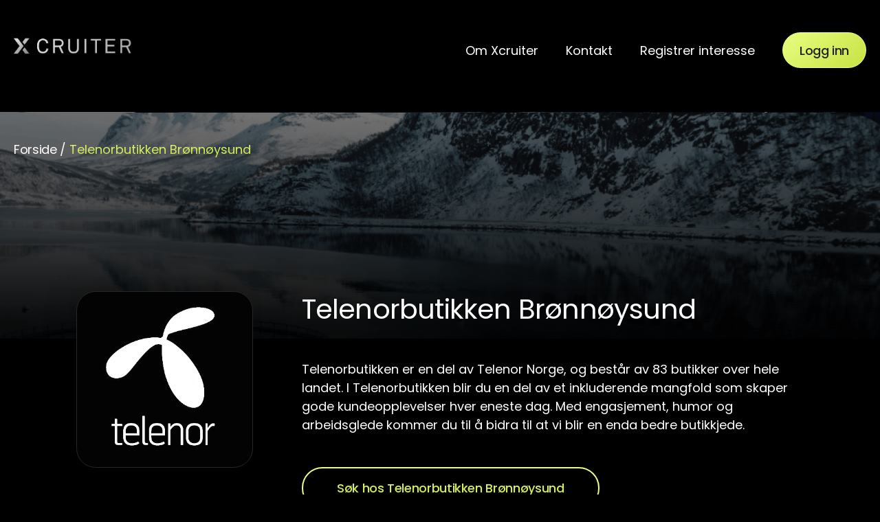

--- FILE ---
content_type: text/html; charset=UTF-8
request_url: https://xcruiter.no/bedrift/telenorbutikken-bronnoysund/
body_size: 12355
content:
<!DOCTYPE html>
<html lang="nb-NO">
<head>
    <!-- Google Tag Manager -->
    <script>
        (function(w, d, s, l, i) {
            w[l] = w[l] || [];
            w[l].push({
                'gtm.start': new Date().getTime(),
                event: 'gtm.js'
            });
            var f = d.getElementsByTagName(s)[0],
                j = d.createElement(s),
                dl = l != 'dataLayer' ? '&l=' + l : '';
            j.async = true;
            j.src =
                'https://www.googletagmanager.com/gtm.js?id=' + i + dl;
            f.parentNode.insertBefore(j, f);
        })(window, document, 'script', 'dataLayer', 'GTM-W879Q8LK');
    </script>
    <!-- End Google Tag Manager -->
    <meta charset="UTF-8">
    <meta http-equiv="x-ua-compatible" content="ie=edge">
    <meta name="viewport" content="width=device-width, initial-scale=1, minimum-scale=1, maximum-scale=5, user-scalable=1">
    <meta name="format-detection" content="telephone=no" />
    <meta name="google-site-verification" content="4O5jBdq7a5uatZkXR_kyQpYYosMwSSLAJziEzjC3WGM" />

    <link rel="preconnect" href="https://fonts.gstatic.com" crossorigin>
    <script async src="https://cdnjs.cloudflare.com/ajax/libs/html5shiv/3.7.3/html5shiv.js"></script>
    <style>html{-ms-text-size-adjust:100%;-webkit-text-size-adjust:100%;font-family:sans-serif}body{margin:0}aside,header,nav,section{display:block}a{-webkit-text-decoration-skip:objects;background-color:transparent}h1{font-size:2em;margin:.67em 0}img{border-style:none}button{font:inherit;margin:0}button{overflow:visible}button{text-transform:none}button{-webkit-appearance:button}button::-moz-focus-inner{border-style:none;padding:0}button:-moz-focusring{outline:1px dotted ButtonText}::-webkit-input-placeholder{color:inherit;opacity:.54}::-webkit-file-upload-button{-webkit-appearance:button;font:inherit}@font-face{font-display:swap;font-family:Poppins;font-style:normal;font-weight:400;src:url(https://xcruiter.no/wp-content/themes/themway/assets/fonts/poppins/poppins-v20-latin-ext_latin-regular.eot);src:url(https://xcruiter.no/wp-content/themes/themway/assets/fonts/poppins/poppins-v20-latin-ext_latin-regular.eot?#iefix) format("embedded-opentype"),url(https://xcruiter.no/wp-content/themes/themway/assets/fonts/poppins/poppins-v20-latin-ext_latin-regular.woff2) format("woff2"),url(https://xcruiter.no/wp-content/themes/themway/assets/fonts/poppins/poppins-v20-latin-ext_latin-regular.woff) format("woff"),url(https://xcruiter.no/wp-content/themes/themway/assets/fonts/poppins/poppins-v20-latin-ext_latin-regular.ttf) format("truetype"),url(https://xcruiter.no/wp-content/themes/themway/assets/fonts/poppins/poppins-v20-latin-ext_latin-regular.svg#Poppins) format("svg")}@font-face{font-display:swap;font-family:Poppins;font-style:italic;font-weight:400;src:url(https://xcruiter.no/wp-content/themes/themway/assets/fonts/poppins/poppins-v20-latin-ext_latin-italic.eot);src:url(https://xcruiter.no/wp-content/themes/themway/assets/fonts/poppins/poppins-v20-latin-ext_latin-italic.eot?#iefix) format("embedded-opentype"),url(https://xcruiter.no/wp-content/themes/themway/assets/fonts/poppins/poppins-v20-latin-ext_latin-italic.woff2) format("woff2"),url(https://xcruiter.no/wp-content/themes/themway/assets/fonts/poppins/poppins-v20-latin-ext_latin-italic.woff) format("woff"),url(https://xcruiter.no/wp-content/themes/themway/assets/fonts/poppins/poppins-v20-latin-ext_latin-italic.ttf) format("truetype"),url(https://xcruiter.no/wp-content/themes/themway/assets/fonts/poppins/poppins-v20-latin-ext_latin-italic.svg#Poppins) format("svg")}@font-face{font-display:swap;font-family:Poppins;font-style:normal;font-weight:500;src:url(https://xcruiter.no/wp-content/themes/themway/assets/fonts/poppins/poppins-v20-latin-ext_latin-500.eot);src:url(https://xcruiter.no/wp-content/themes/themway/assets/fonts/poppins/poppins-v20-latin-ext_latin-500.eot?#iefix) format("embedded-opentype"),url(https://xcruiter.no/wp-content/themes/themway/assets/fonts/poppins/poppins-v20-latin-ext_latin-500.woff2) format("woff2"),url(https://xcruiter.no/wp-content/themes/themway/assets/fonts/poppins/poppins-v20-latin-ext_latin-500.woff) format("woff"),url(https://xcruiter.no/wp-content/themes/themway/assets/fonts/poppins/poppins-v20-latin-ext_latin-500.ttf) format("truetype"),url(https://xcruiter.no/wp-content/themes/themway/assets/fonts/poppins/poppins-v20-latin-ext_latin-500.svg#Poppins) format("svg")}@font-face{font-display:swap;font-family:Poppins;font-style:italic;font-weight:500;src:url(https://xcruiter.no/wp-content/themes/themway/assets/fonts/poppins/poppins-v20-latin-ext_latin-500italic.eot);src:url(https://xcruiter.no/wp-content/themes/themway/assets/fonts/poppins/poppins-v20-latin-ext_latin-500italic.eot?#iefix) format("embedded-opentype"),url(https://xcruiter.no/wp-content/themes/themway/assets/fonts/poppins/poppins-v20-latin-ext_latin-500italic.woff2) format("woff2"),url(https://xcruiter.no/wp-content/themes/themway/assets/fonts/poppins/poppins-v20-latin-ext_latin-500italic.woff) format("woff"),url(https://xcruiter.no/wp-content/themes/themway/assets/fonts/poppins/poppins-v20-latin-ext_latin-500italic.ttf) format("truetype"),url(https://xcruiter.no/wp-content/themes/themway/assets/fonts/poppins/poppins-v20-latin-ext_latin-500italic.svg#Poppins) format("svg")}body{background-color:#000;color:#fff;font-family:Poppins,sans-serif;font-size:100%;overflow-x:hidden}*{box-sizing:border-box;outline:0}:focus-visible{outline:3px solid #085cc8;outline-offset:-3px}.container{margin:0 auto;max-width:68.688rem;padding:0 1.25rem;width:100%}@media (max-width:63.938rem){.container{max-width:100%;padding:0 1.25rem}}.container--xl{margin:0 auto;max-width:83rem;padding:0 1.25rem;position:relative;width:100%}@media (max-width:63.938rem){.container--xl{max-width:100%;padding:0 1.25rem}}a{color:inherit;text-decoration:none}img{max-width:100%}h1{font-family:Poppins,sans-serif;font-size:3.625rem;font-weight:400;letter-spacing:-.02em;line-height:130%;margin:0 0 2.5rem}@media (max-width:63.938rem){h1{font-size:2.5rem;line-height:130%}}h2{font-family:Poppins,sans-serif;font-size:2.5rem;font-weight:400;line-height:130%;margin:0 0 1.5rem}@media (max-width:63.938rem){h2{font-size:1.875rem;margin:0 0 1rem}}.h3{font-family:Poppins,sans-serif;font-size:1.875rem;font-weight:400;line-height:130%;margin:0 0 1rem}@media (max-width:63.938rem){.h3{font-size:1.875rem;line-height:130%;margin:0 0 1rem}}p{color:#fff;font-size:1.125rem;line-height:150%;margin:0 0 2rem}@media (max-width:63.938rem){p{font-size:1rem}}ul{-webkit-padding-start:0;list-style-type:none;margin:0;padding:0;padding-inline-start:0}ul>li{margin:0;padding:0}button{color:#212121}.btn,.navigation .container--xl>div>ul li.li-btn>a{align-items:center;background-color:#e9ff82;background:linear-gradient(137.87deg,#e9ff82 -4.9%,#c3df3d 111.87%);border:.0625rem solid #e9ff82;border-radius:100px;color:#212121;display:inline-flex;font-size:1.125rem;font-weight:500;justify-content:center;letter-spacing:-.02em;line-height:160%;margin:0 2.938rem 0 0;outline:0;overflow:hidden;padding:.938rem 3.125rem;position:relative;text-align:center;text-decoration:none;transform-style:preserve-3d;z-index:2}.btn:last-child,.navigation .container--xl>div>ul li.li-btn>a:last-child{margin:0}.btn:before,.navigation .container--xl>div>ul li.li-btn>a:before{align-items:center;background-color:#fdfff3;background:linear-gradient(137.87deg,#fdfff3 -4.9%,#d5dcb3 111.87%);content:"";display:inline-flex;height:130%;justify-content:center;left:-15%;opacity:0;position:absolute;top:-15%;width:130%;z-index:-1}.navigation .container--xl>div>ul li.li-btn>a{line-height:140%;padding:.8rem 1.5rem}.navigation{background-color:#000;padding:2.922rem 0 2.5rem;width:100%;z-index:999}.navigation:before{background-color:#000;content:"";height:1.7rem;left:0;opacity:0;position:absolute;right:0;top:0;z-index:100000}@media (max-width:63.938rem){.navigation{padding:1.7rem 0 2rem}}.navigation .container--xl{align-items:flex-start;display:flex;justify-content:space-between}.navigation .container--xl>a{display:block;z-index:999999}.navigation .container--xl>a img{height:2.40625rem}@media (max-width:63.938rem){.navigation .container--xl>a img{height:2.188rem}}.navigation .container--xl button.menu-btn{background:0 0;border:none;display:none;margin:0;outline:0;padding:0;position:relative;width:2.5rem;z-index:999999}.navigation .container--xl button.menu-btn>img{opacity:0;position:absolute;right:0;top:0}.navigation .container--xl button.menu-btn span{background-color:#9d9d9d;display:block;height:2px;width:100%}.navigation .container--xl button.menu-btn span:nth-of-type(2){margin:.813rem 0}@media (max-width:63.938rem){.navigation .container--xl button.menu-btn{display:inline-block}}.navigation .container--xl>div{display:block}@media (max-width:63.938rem){.navigation .container--xl>div{background-color:#000;height:100vh;left:0;opacity:0;padding-top:5rem;position:absolute;top:0;transform:translateY(-130vh);width:100%;z-index:999999}}.navigation .container--xl>div>ul{align-items:center;display:flex;flex-wrap:wrap;justify-content:flex-end}.navigation .container--xl>div>ul:not(:last-child){margin-bottom:1.5rem}@media (max-width:63.938rem){.navigation .container--xl>div>ul{justify-content:flex-start;padding:0 2.5rem}.navigation .container--xl>div>ul:not(:last-child){margin-bottom:0}}.navigation .container--xl>div>ul li{color:inherit;font-size:1.125rem;line-height:150%;position:relative}.navigation .container--xl>div>ul li:after{background-color:#c3df3d;bottom:-3px;content:" ";height:2px;left:0;position:absolute;right:0;transform-origin:left center}.navigation .container--xl>div>ul li:not(:last-child){margin-right:2.5rem}@media (max-width:63.938rem){.navigation .container--xl>div>ul li{font-size:1.125rem;font-size:1.5rem;margin-bottom:1.875rem}}.navigation .container--xl>div>ul li.li-btn:after{display:none}.navigation .container--xl>div>ul li.li-btn>a{margin-left:-1rem;margin-top:.625rem}@media (max-width:63.938rem){.navigation .container--xl>div>ul li.li-btn>a{padding:.938rem 3.125rem}}.navigation .container--xl>div>ul li:not(:disabled):not(.disabled):after{transform:scaleX(0)}@media (max-width:63.938rem){.navigation .container--xl>div>ul li:not(:disabled):not(.disabled):after{display:none}}@media (max-width:63.938rem){.navigation .container--xl>div>ul li{margin-right:0}.navigation .container--xl>div>ul li:not(:last-child){margin-right:0;width:100%}}.navigation .container--xl>div>ul li>a{display:inline-block;margin-right:0}@media (max-width:63.938rem){.navigation .container--xl>div>ul li>a{margin-bottom:0}}body.home .header{padding:7.5rem 0 10.75rem}@media (max-width:63.938rem){body.home .header{background-position:0 0;background-size:1400px;padding:4rem 0 5rem}}body.home .header .container{position:relative;z-index:9}body.home .header .container>div:first-of-type{width:72%}@media (max-width:63.938rem){body.home .header .container>div:first-of-type{width:100%}}body.home .header .container>div:first-of-type h1{margin:0 0 4rem;overflow-wrap:break-word}body.home .header .container>div:first-of-type h1 em{color:#e9ff82;font-style:normal}@media (max-width:63.938rem){body.home .header .container>div:first-of-type h1{margin:0 0 2.5rem}}body.home .header .container>div:first-of-type .btn{font-size:1.125rem;line-height:160%}.header-dots{display:block;height:60%;left:0;opacity:.2;overflow:hidden;position:absolute;top:30%;width:100%}@media (max-width:63.938rem){.header-dots{height:40%;top:25%}}.text-3cols{padding:0 0 9.3rem}@media (max-width:63.938rem){.text-3cols{padding:0 0 5rem}}.text-3cols>.container>ul{display:flex;flex-wrap:wrap;justify-content:space-between}.text-3cols>.container>ul>li{width:calc(33.3333% - 1rem)}@media (max-width:63.938rem){.text-3cols>.container>ul>li{width:100%}.text-3cols>.container>ul>li:not(:last-child){margin-bottom:2.5rem}}.text-3cols>.container>ul>li p:last-child{margin:0}.ticker-play{background-color:transparent;background-image:url([data-uri]);background-position:0;background-repeat:no-repeat;background-size:27px;border:0;color:#fff;display:none;line-height:1.5;opacity:0;padding-left:34px;position:relative;text-decoration:underline;z-index:50}@media (max-width:63.938rem){.ticker-play{display:block;margin:.5rem 1.25rem}}section{position:relative}.screen-reader-text{clip:rect(1px,1px,1px,1px);height:1px;overflow:hidden;position:absolute!important;width:1px}
body label input[type="checkbox"] + span span.wpcf7-form-control{width:1.5rem;height:1.5rem;display:inline;left:0;right:90%;transition:none}
.text-2cols .container {display: flex;flex-wrap: wrap;justify-content: space-between;}.text-2cols .container .h2, .text-2cols .container > h2 {margin-bottom: 0;max-width: 23.375rem;width: 44.16%;}.text-2cols .container > div {width: 48.5%;}</style>
            
    <script type="text/javascript" src="https://www.bugherd.com/sidebarv2.js?apikey=afacj1tjfwja9df78hdyba" async="true"></script>
    
    <script type="text/javascript">
        var tempDir = 'https://xcruiter.no/wp-content/themes/themway';
    </script>
        
    <script type='text/javascript'>
        (function(e, t, n) {
            if (e.snaptr) return;
            var a = e.snaptr = function() {
                a.handleRequest ? a.handleRequest.apply(a, arguments) : a.queue.push(arguments)
            };
            a.queue = [];
            var s = 'script';
            r = t.createElement(s);
            r.async = !0;
            r.src = n;
            var u = t.getElementsByTagName(s)[0];
            u.parentNode.insertBefore(r, u);
        })(window, document,
            'https://sc-static.net/scevent.min.js');

        snaptr('init', 'c506e6f3-56fa-4df5-8078-de5bbfdd7e8b', {
            'user_email': '__INSERT_USER_EMAIL__'
        });

        snaptr('track', 'PAGE_VIEW');
    </script>

    <meta name='robots' content='index, follow, max-image-preview:large, max-snippet:-1, max-video-preview:-1' />

	<!-- This site is optimized with the Yoast SEO plugin v26.0 - https://yoast.com/wordpress/plugins/seo/ -->
	<title>Telenorbutikken Brønnøysund Arkiver - Xcruiter</title>
	<link rel="canonical" href="https://xcruiter.no/bedrift/telenorbutikken-bronnoysund/" />
	<meta property="og:locale" content="nb_NO" />
	<meta property="og:type" content="article" />
	<meta property="og:title" content="Telenorbutikken Brønnøysund Arkiver - Xcruiter" />
	<meta property="og:description" content="Telenorbutikken er en del av Telenor Norge, og består av 83 butikker over hele landet. I Telenorbutikken blir du en del av et inkluderende mangfold som skaper gode kundeopplevelser hver eneste dag. Med engasjement, humor og arbeidsglede kommer du til å bidra til at vi blir en enda bedre butikkjede." />
	<meta property="og:url" content="https://xcruiter.no/bedrift/telenorbutikken-bronnoysund/" />
	<meta property="og:site_name" content="Xcruiter" />
	<meta name="twitter:card" content="summary_large_image" />
	<script type="application/ld+json" class="yoast-schema-graph">{"@context":"https://schema.org","@graph":[{"@type":"CollectionPage","@id":"https://xcruiter.no/bedrift/telenorbutikken-bronnoysund/","url":"https://xcruiter.no/bedrift/telenorbutikken-bronnoysund/","name":"Telenorbutikken Brønnøysund Arkiver - Xcruiter","isPartOf":{"@id":"https://xcruiter.no/#website"},"breadcrumb":{"@id":"https://xcruiter.no/bedrift/telenorbutikken-bronnoysund/#breadcrumb"},"inLanguage":"nb-NO"},{"@type":"BreadcrumbList","@id":"https://xcruiter.no/bedrift/telenorbutikken-bronnoysund/#breadcrumb","itemListElement":[{"@type":"ListItem","position":1,"name":"Hjem","item":"https://xcruiter.no/"},{"@type":"ListItem","position":2,"name":"Telenorbutikken Brønnøysund"}]},{"@type":"WebSite","@id":"https://xcruiter.no/#website","url":"https://xcruiter.no/","name":"Xcruiter","description":"","publisher":{"@id":"https://xcruiter.no/#organization"},"potentialAction":[{"@type":"SearchAction","target":{"@type":"EntryPoint","urlTemplate":"https://xcruiter.no/?s={search_term_string}"},"query-input":{"@type":"PropertyValueSpecification","valueRequired":true,"valueName":"search_term_string"}}],"inLanguage":"nb-NO"},{"@type":"Organization","@id":"https://xcruiter.no/#organization","name":"Xcruiter","url":"https://xcruiter.no/","logo":{"@type":"ImageObject","inLanguage":"nb-NO","@id":"https://xcruiter.no/#/schema/logo/image/","url":"https://xcruiter.no/wp-content/uploads/2023/08/XCruiter_Logo_Silver_Transparent.png","contentUrl":"https://xcruiter.no/wp-content/uploads/2023/08/XCruiter_Logo_Silver_Transparent.png","width":1770,"height":397,"caption":"Xcruiter"},"image":{"@id":"https://xcruiter.no/#/schema/logo/image/"}}]}</script>
	<!-- / Yoast SEO plugin. -->


<link rel="alternate" type="application/rss+xml" title="Xcruiter &raquo; strøm" href="https://xcruiter.no/feed/" />
<link rel="alternate" type="application/rss+xml" title="Xcruiter &raquo; kommentarstrøm" href="https://xcruiter.no/comments/feed/" />
<link rel="alternate" type="application/rss+xml" title="Xcruiter &raquo; Telenorbutikken Brønnøysund Bedrifter Strøm" href="https://xcruiter.no/bedrift/telenorbutikken-bronnoysund/feed/" />
<style id='wp-img-auto-sizes-contain-inline-css' type='text/css'>
img:is([sizes=auto i],[sizes^="auto," i]){contain-intrinsic-size:3000px 1500px}
/*# sourceURL=wp-img-auto-sizes-contain-inline-css */
</style>
<style id='wp-block-library-inline-css' type='text/css'>
:root{--wp-block-synced-color:#7a00df;--wp-block-synced-color--rgb:122,0,223;--wp-bound-block-color:var(--wp-block-synced-color);--wp-editor-canvas-background:#ddd;--wp-admin-theme-color:#007cba;--wp-admin-theme-color--rgb:0,124,186;--wp-admin-theme-color-darker-10:#006ba1;--wp-admin-theme-color-darker-10--rgb:0,107,160.5;--wp-admin-theme-color-darker-20:#005a87;--wp-admin-theme-color-darker-20--rgb:0,90,135;--wp-admin-border-width-focus:2px}@media (min-resolution:192dpi){:root{--wp-admin-border-width-focus:1.5px}}.wp-element-button{cursor:pointer}:root .has-very-light-gray-background-color{background-color:#eee}:root .has-very-dark-gray-background-color{background-color:#313131}:root .has-very-light-gray-color{color:#eee}:root .has-very-dark-gray-color{color:#313131}:root .has-vivid-green-cyan-to-vivid-cyan-blue-gradient-background{background:linear-gradient(135deg,#00d084,#0693e3)}:root .has-purple-crush-gradient-background{background:linear-gradient(135deg,#34e2e4,#4721fb 50%,#ab1dfe)}:root .has-hazy-dawn-gradient-background{background:linear-gradient(135deg,#faaca8,#dad0ec)}:root .has-subdued-olive-gradient-background{background:linear-gradient(135deg,#fafae1,#67a671)}:root .has-atomic-cream-gradient-background{background:linear-gradient(135deg,#fdd79a,#004a59)}:root .has-nightshade-gradient-background{background:linear-gradient(135deg,#330968,#31cdcf)}:root .has-midnight-gradient-background{background:linear-gradient(135deg,#020381,#2874fc)}:root{--wp--preset--font-size--normal:16px;--wp--preset--font-size--huge:42px}.has-regular-font-size{font-size:1em}.has-larger-font-size{font-size:2.625em}.has-normal-font-size{font-size:var(--wp--preset--font-size--normal)}.has-huge-font-size{font-size:var(--wp--preset--font-size--huge)}.has-text-align-center{text-align:center}.has-text-align-left{text-align:left}.has-text-align-right{text-align:right}.has-fit-text{white-space:nowrap!important}#end-resizable-editor-section{display:none}.aligncenter{clear:both}.items-justified-left{justify-content:flex-start}.items-justified-center{justify-content:center}.items-justified-right{justify-content:flex-end}.items-justified-space-between{justify-content:space-between}.screen-reader-text{border:0;clip-path:inset(50%);height:1px;margin:-1px;overflow:hidden;padding:0;position:absolute;width:1px;word-wrap:normal!important}.screen-reader-text:focus{background-color:#ddd;clip-path:none;color:#444;display:block;font-size:1em;height:auto;left:5px;line-height:normal;padding:15px 23px 14px;text-decoration:none;top:5px;width:auto;z-index:100000}html :where(.has-border-color){border-style:solid}html :where([style*=border-top-color]){border-top-style:solid}html :where([style*=border-right-color]){border-right-style:solid}html :where([style*=border-bottom-color]){border-bottom-style:solid}html :where([style*=border-left-color]){border-left-style:solid}html :where([style*=border-width]){border-style:solid}html :where([style*=border-top-width]){border-top-style:solid}html :where([style*=border-right-width]){border-right-style:solid}html :where([style*=border-bottom-width]){border-bottom-style:solid}html :where([style*=border-left-width]){border-left-style:solid}html :where(img[class*=wp-image-]){height:auto;max-width:100%}:where(figure){margin:0 0 1em}html :where(.is-position-sticky){--wp-admin--admin-bar--position-offset:var(--wp-admin--admin-bar--height,0px)}@media screen and (max-width:600px){html :where(.is-position-sticky){--wp-admin--admin-bar--position-offset:0px}}

/*# sourceURL=wp-block-library-inline-css */
</style><style id='global-styles-inline-css' type='text/css'>
:root{--wp--preset--aspect-ratio--square: 1;--wp--preset--aspect-ratio--4-3: 4/3;--wp--preset--aspect-ratio--3-4: 3/4;--wp--preset--aspect-ratio--3-2: 3/2;--wp--preset--aspect-ratio--2-3: 2/3;--wp--preset--aspect-ratio--16-9: 16/9;--wp--preset--aspect-ratio--9-16: 9/16;--wp--preset--color--black: #000000;--wp--preset--color--cyan-bluish-gray: #abb8c3;--wp--preset--color--white: #ffffff;--wp--preset--color--pale-pink: #f78da7;--wp--preset--color--vivid-red: #cf2e2e;--wp--preset--color--luminous-vivid-orange: #ff6900;--wp--preset--color--luminous-vivid-amber: #fcb900;--wp--preset--color--light-green-cyan: #7bdcb5;--wp--preset--color--vivid-green-cyan: #00d084;--wp--preset--color--pale-cyan-blue: #8ed1fc;--wp--preset--color--vivid-cyan-blue: #0693e3;--wp--preset--color--vivid-purple: #9b51e0;--wp--preset--gradient--vivid-cyan-blue-to-vivid-purple: linear-gradient(135deg,rgb(6,147,227) 0%,rgb(155,81,224) 100%);--wp--preset--gradient--light-green-cyan-to-vivid-green-cyan: linear-gradient(135deg,rgb(122,220,180) 0%,rgb(0,208,130) 100%);--wp--preset--gradient--luminous-vivid-amber-to-luminous-vivid-orange: linear-gradient(135deg,rgb(252,185,0) 0%,rgb(255,105,0) 100%);--wp--preset--gradient--luminous-vivid-orange-to-vivid-red: linear-gradient(135deg,rgb(255,105,0) 0%,rgb(207,46,46) 100%);--wp--preset--gradient--very-light-gray-to-cyan-bluish-gray: linear-gradient(135deg,rgb(238,238,238) 0%,rgb(169,184,195) 100%);--wp--preset--gradient--cool-to-warm-spectrum: linear-gradient(135deg,rgb(74,234,220) 0%,rgb(151,120,209) 20%,rgb(207,42,186) 40%,rgb(238,44,130) 60%,rgb(251,105,98) 80%,rgb(254,248,76) 100%);--wp--preset--gradient--blush-light-purple: linear-gradient(135deg,rgb(255,206,236) 0%,rgb(152,150,240) 100%);--wp--preset--gradient--blush-bordeaux: linear-gradient(135deg,rgb(254,205,165) 0%,rgb(254,45,45) 50%,rgb(107,0,62) 100%);--wp--preset--gradient--luminous-dusk: linear-gradient(135deg,rgb(255,203,112) 0%,rgb(199,81,192) 50%,rgb(65,88,208) 100%);--wp--preset--gradient--pale-ocean: linear-gradient(135deg,rgb(255,245,203) 0%,rgb(182,227,212) 50%,rgb(51,167,181) 100%);--wp--preset--gradient--electric-grass: linear-gradient(135deg,rgb(202,248,128) 0%,rgb(113,206,126) 100%);--wp--preset--gradient--midnight: linear-gradient(135deg,rgb(2,3,129) 0%,rgb(40,116,252) 100%);--wp--preset--font-size--small: 13px;--wp--preset--font-size--medium: 20px;--wp--preset--font-size--large: 36px;--wp--preset--font-size--x-large: 42px;--wp--preset--spacing--20: 0.44rem;--wp--preset--spacing--30: 0.67rem;--wp--preset--spacing--40: 1rem;--wp--preset--spacing--50: 1.5rem;--wp--preset--spacing--60: 2.25rem;--wp--preset--spacing--70: 3.38rem;--wp--preset--spacing--80: 5.06rem;--wp--preset--shadow--natural: 6px 6px 9px rgba(0, 0, 0, 0.2);--wp--preset--shadow--deep: 12px 12px 50px rgba(0, 0, 0, 0.4);--wp--preset--shadow--sharp: 6px 6px 0px rgba(0, 0, 0, 0.2);--wp--preset--shadow--outlined: 6px 6px 0px -3px rgb(255, 255, 255), 6px 6px rgb(0, 0, 0);--wp--preset--shadow--crisp: 6px 6px 0px rgb(0, 0, 0);}:where(.is-layout-flex){gap: 0.5em;}:where(.is-layout-grid){gap: 0.5em;}body .is-layout-flex{display: flex;}.is-layout-flex{flex-wrap: wrap;align-items: center;}.is-layout-flex > :is(*, div){margin: 0;}body .is-layout-grid{display: grid;}.is-layout-grid > :is(*, div){margin: 0;}:where(.wp-block-columns.is-layout-flex){gap: 2em;}:where(.wp-block-columns.is-layout-grid){gap: 2em;}:where(.wp-block-post-template.is-layout-flex){gap: 1.25em;}:where(.wp-block-post-template.is-layout-grid){gap: 1.25em;}.has-black-color{color: var(--wp--preset--color--black) !important;}.has-cyan-bluish-gray-color{color: var(--wp--preset--color--cyan-bluish-gray) !important;}.has-white-color{color: var(--wp--preset--color--white) !important;}.has-pale-pink-color{color: var(--wp--preset--color--pale-pink) !important;}.has-vivid-red-color{color: var(--wp--preset--color--vivid-red) !important;}.has-luminous-vivid-orange-color{color: var(--wp--preset--color--luminous-vivid-orange) !important;}.has-luminous-vivid-amber-color{color: var(--wp--preset--color--luminous-vivid-amber) !important;}.has-light-green-cyan-color{color: var(--wp--preset--color--light-green-cyan) !important;}.has-vivid-green-cyan-color{color: var(--wp--preset--color--vivid-green-cyan) !important;}.has-pale-cyan-blue-color{color: var(--wp--preset--color--pale-cyan-blue) !important;}.has-vivid-cyan-blue-color{color: var(--wp--preset--color--vivid-cyan-blue) !important;}.has-vivid-purple-color{color: var(--wp--preset--color--vivid-purple) !important;}.has-black-background-color{background-color: var(--wp--preset--color--black) !important;}.has-cyan-bluish-gray-background-color{background-color: var(--wp--preset--color--cyan-bluish-gray) !important;}.has-white-background-color{background-color: var(--wp--preset--color--white) !important;}.has-pale-pink-background-color{background-color: var(--wp--preset--color--pale-pink) !important;}.has-vivid-red-background-color{background-color: var(--wp--preset--color--vivid-red) !important;}.has-luminous-vivid-orange-background-color{background-color: var(--wp--preset--color--luminous-vivid-orange) !important;}.has-luminous-vivid-amber-background-color{background-color: var(--wp--preset--color--luminous-vivid-amber) !important;}.has-light-green-cyan-background-color{background-color: var(--wp--preset--color--light-green-cyan) !important;}.has-vivid-green-cyan-background-color{background-color: var(--wp--preset--color--vivid-green-cyan) !important;}.has-pale-cyan-blue-background-color{background-color: var(--wp--preset--color--pale-cyan-blue) !important;}.has-vivid-cyan-blue-background-color{background-color: var(--wp--preset--color--vivid-cyan-blue) !important;}.has-vivid-purple-background-color{background-color: var(--wp--preset--color--vivid-purple) !important;}.has-black-border-color{border-color: var(--wp--preset--color--black) !important;}.has-cyan-bluish-gray-border-color{border-color: var(--wp--preset--color--cyan-bluish-gray) !important;}.has-white-border-color{border-color: var(--wp--preset--color--white) !important;}.has-pale-pink-border-color{border-color: var(--wp--preset--color--pale-pink) !important;}.has-vivid-red-border-color{border-color: var(--wp--preset--color--vivid-red) !important;}.has-luminous-vivid-orange-border-color{border-color: var(--wp--preset--color--luminous-vivid-orange) !important;}.has-luminous-vivid-amber-border-color{border-color: var(--wp--preset--color--luminous-vivid-amber) !important;}.has-light-green-cyan-border-color{border-color: var(--wp--preset--color--light-green-cyan) !important;}.has-vivid-green-cyan-border-color{border-color: var(--wp--preset--color--vivid-green-cyan) !important;}.has-pale-cyan-blue-border-color{border-color: var(--wp--preset--color--pale-cyan-blue) !important;}.has-vivid-cyan-blue-border-color{border-color: var(--wp--preset--color--vivid-cyan-blue) !important;}.has-vivid-purple-border-color{border-color: var(--wp--preset--color--vivid-purple) !important;}.has-vivid-cyan-blue-to-vivid-purple-gradient-background{background: var(--wp--preset--gradient--vivid-cyan-blue-to-vivid-purple) !important;}.has-light-green-cyan-to-vivid-green-cyan-gradient-background{background: var(--wp--preset--gradient--light-green-cyan-to-vivid-green-cyan) !important;}.has-luminous-vivid-amber-to-luminous-vivid-orange-gradient-background{background: var(--wp--preset--gradient--luminous-vivid-amber-to-luminous-vivid-orange) !important;}.has-luminous-vivid-orange-to-vivid-red-gradient-background{background: var(--wp--preset--gradient--luminous-vivid-orange-to-vivid-red) !important;}.has-very-light-gray-to-cyan-bluish-gray-gradient-background{background: var(--wp--preset--gradient--very-light-gray-to-cyan-bluish-gray) !important;}.has-cool-to-warm-spectrum-gradient-background{background: var(--wp--preset--gradient--cool-to-warm-spectrum) !important;}.has-blush-light-purple-gradient-background{background: var(--wp--preset--gradient--blush-light-purple) !important;}.has-blush-bordeaux-gradient-background{background: var(--wp--preset--gradient--blush-bordeaux) !important;}.has-luminous-dusk-gradient-background{background: var(--wp--preset--gradient--luminous-dusk) !important;}.has-pale-ocean-gradient-background{background: var(--wp--preset--gradient--pale-ocean) !important;}.has-electric-grass-gradient-background{background: var(--wp--preset--gradient--electric-grass) !important;}.has-midnight-gradient-background{background: var(--wp--preset--gradient--midnight) !important;}.has-small-font-size{font-size: var(--wp--preset--font-size--small) !important;}.has-medium-font-size{font-size: var(--wp--preset--font-size--medium) !important;}.has-large-font-size{font-size: var(--wp--preset--font-size--large) !important;}.has-x-large-font-size{font-size: var(--wp--preset--font-size--x-large) !important;}
/*# sourceURL=global-styles-inline-css */
</style>

<style id='classic-theme-styles-inline-css' type='text/css'>
/*! This file is auto-generated */
.wp-block-button__link{color:#fff;background-color:#32373c;border-radius:9999px;box-shadow:none;text-decoration:none;padding:calc(.667em + 2px) calc(1.333em + 2px);font-size:1.125em}.wp-block-file__button{background:#32373c;color:#fff;text-decoration:none}
/*# sourceURL=/wp-includes/css/classic-themes.min.css */
</style>
<style id='akismet-widget-style-inline-css' type='text/css'>

			.a-stats {
				--akismet-color-mid-green: #357b49;
				--akismet-color-white: #fff;
				--akismet-color-light-grey: #f6f7f7;

				max-width: 350px;
				width: auto;
			}

			.a-stats * {
				all: unset;
				box-sizing: border-box;
			}

			.a-stats strong {
				font-weight: 600;
			}

			.a-stats a.a-stats__link,
			.a-stats a.a-stats__link:visited,
			.a-stats a.a-stats__link:active {
				background: var(--akismet-color-mid-green);
				border: none;
				box-shadow: none;
				border-radius: 8px;
				color: var(--akismet-color-white);
				cursor: pointer;
				display: block;
				font-family: -apple-system, BlinkMacSystemFont, 'Segoe UI', 'Roboto', 'Oxygen-Sans', 'Ubuntu', 'Cantarell', 'Helvetica Neue', sans-serif;
				font-weight: 500;
				padding: 12px;
				text-align: center;
				text-decoration: none;
				transition: all 0.2s ease;
			}

			/* Extra specificity to deal with TwentyTwentyOne focus style */
			.widget .a-stats a.a-stats__link:focus {
				background: var(--akismet-color-mid-green);
				color: var(--akismet-color-white);
				text-decoration: none;
			}

			.a-stats a.a-stats__link:hover {
				filter: brightness(110%);
				box-shadow: 0 4px 12px rgba(0, 0, 0, 0.06), 0 0 2px rgba(0, 0, 0, 0.16);
			}

			.a-stats .count {
				color: var(--akismet-color-white);
				display: block;
				font-size: 1.5em;
				line-height: 1.4;
				padding: 0 13px;
				white-space: nowrap;
			}
		
/*# sourceURL=akismet-widget-style-inline-css */
</style>
<link rel="https://api.w.org/" href="https://xcruiter.no/wp-json/" /><link rel="EditURI" type="application/rsd+xml" title="RSD" href="https://xcruiter.no/xmlrpc.php?rsd" />
<script type="text/javascript">
(function(url){
	if(/(?:Chrome\/26\.0\.1410\.63 Safari\/537\.31|WordfenceTestMonBot)/.test(navigator.userAgent)){ return; }
	var addEvent = function(evt, handler) {
		if (window.addEventListener) {
			document.addEventListener(evt, handler, false);
		} else if (window.attachEvent) {
			document.attachEvent('on' + evt, handler);
		}
	};
	var removeEvent = function(evt, handler) {
		if (window.removeEventListener) {
			document.removeEventListener(evt, handler, false);
		} else if (window.detachEvent) {
			document.detachEvent('on' + evt, handler);
		}
	};
	var evts = 'contextmenu dblclick drag dragend dragenter dragleave dragover dragstart drop keydown keypress keyup mousedown mousemove mouseout mouseover mouseup mousewheel scroll'.split(' ');
	var logHuman = function() {
		if (window.wfLogHumanRan) { return; }
		window.wfLogHumanRan = true;
		var wfscr = document.createElement('script');
		wfscr.type = 'text/javascript';
		wfscr.async = true;
		wfscr.src = url + '&r=' + Math.random();
		(document.getElementsByTagName('head')[0]||document.getElementsByTagName('body')[0]).appendChild(wfscr);
		for (var i = 0; i < evts.length; i++) {
			removeEvent(evts[i], logHuman);
		}
	};
	for (var i = 0; i < evts.length; i++) {
		addEvent(evts[i], logHuman);
	}
})('//xcruiter.no/?wordfence_lh=1&hid=BE497C395304A84246691CAAEA2D72CD');
</script><link rel="icon" href="https://xcruiter.no/wp-content/uploads/2023/08/cropped-XCruiter_Favicon-1-32x32.png" sizes="32x32" />
<link rel="icon" href="https://xcruiter.no/wp-content/uploads/2023/08/cropped-XCruiter_Favicon-1-192x192.png" sizes="192x192" />
<link rel="apple-touch-icon" href="https://xcruiter.no/wp-content/uploads/2023/08/cropped-XCruiter_Favicon-1-180x180.png" />
<meta name="msapplication-TileImage" content="https://xcruiter.no/wp-content/uploads/2023/08/cropped-XCruiter_Favicon-1-270x270.png" />
		<style type="text/css" id="wp-custom-css">
			header.header-postion .container {overflow:hidden; }		</style>
		<link rel='stylesheet' id='themway-style-css' href='https://xcruiter.no/wp-content/themes/themway/assets/dist/style.css?ver=1765189135' type='text/css' media='all' />
</head>


<body class="archive tax-job_company term-telenorbutikken-bronnoysund term-463 wp-custom-logo wp-theme-themway hfeed">

    <div id="home_wave"></div>
    <aside aria-label="Hopp til innhold">
        <a class="skip-link screen-reader-text" href="#topp">Hopp til innhold</a>
    </aside>
        <nav class="navigation">
        <div class="container--xl">
                        <a href="https://xcruiter.no">
                                                        <img src="https://xcruiter.no/wp-content/uploads/2023/08/XCruiter_Logo_Silver_Transparent.png" alt="Xcruiter - Logo">
                                                </a>

            <button class="menu-btn">
                <img src="https://xcruiter.no/wp-content/themes/themway/assets/img/icons/arrow-mobile.svg" alt="arrow" />
                <span></span>
                <span></span>
                <span></span>
            </button>
            <div class="menu">

                                <ul class="primary-menu">
                    <li id="menu-item-117" class="menu-item menu-item-type-post_type menu-item-object-page menu-item-117"><a href="https://xcruiter.no/om-oss/">Om Xcruiter</a></li>
<li id="menu-item-118" class="menu-item menu-item-type-post_type menu-item-object-page menu-item-118"><a href="https://xcruiter.no/kontakt-oss/">Kontakt</a></li>
<li id="menu-item-134" class="menu-item menu-item-type-post_type menu-item-object-page menu-item-134"><a href="https://xcruiter.no/registrer-interesse/">Registrer interesse</a></li>
<li id="menu-item-135" class="li-btn menu-item menu-item-type-custom menu-item-object-custom menu-item-135"><a target="_blank" href="https://kundeportal.xcruiter.no/login">Logg inn</a></li>

                </ul>
                <ul class="primary-menu">
                    
                </ul>
                

            </div>


        </div>

    </nav>
    

<header class="header-postion-img" id="topp">
      <div class="container--xl">
        <p class="breadcrumbs">
          <a href="https://xcruiter.no">Forside</a> /
          <span>Telenorbutikken Brønnøysund</span>
        </p>
      </div>
      <div class="container">
        <figure>
					          <img src="https://xcruiter.no/wp-content/uploads/2024/04/Telenor-logo-transparent-white.png" alt="logo" />
					        </figure>

        <div>
          <h1 class="h2">Telenorbutikken Brønnøysund</h1>
          <p>Telenorbutikken er en del av Telenor Norge, og består av 83 butikker over hele landet. I Telenorbutikken blir du en del av et inkluderende mangfold som skaper gode kundeopplevelser hver eneste dag. Med engasjement, humor og arbeidsglede kommer du til å bidra til at vi blir en enda bedre butikkjede.</p>
          <button class="btn--secondary">Søk hos Telenorbutikken Brønnøysund</button>
        </div>
      </div>
    </header>
              
    <section class="job-offers">
      <div class="container">
        <div class="col-s">
          
        <h2>Ledige stillinger</h2>
                
        </div>
							 					<ul class="">
					<li>
  <a href="https://xcruiter.no/stillinger/telenorbutikken-bronnoysund/">
    <h3 class="h5">Kickstart karrieren din hos Telenorbutikken</h3>
    <p>Brønnøysund</p>
    

   </a>
</li>
										</ul>
                    
       
      </div>
    
<!-- 
    <section class="offers">
      <div class="container">
        <h2>Se ledige stillinger</h2>
        <div class="offers-arrows">
          <button class="prev">
            <img src="https://xcruiter.no/wp-content/themes/themway/assets/img/icons/slider-arrow.svg" alt="prev" />
          </button>
          <button class="next">
            <img src="https://xcruiter.no/wp-content/themes/themway/assets/img/icons/slider-arrow.svg" alt="next" />
          </button>
        </div>


       
         

     
      </div>
    </section> -->


		


<footer class="footer">
        <div class="container">
            
                    
            <a href="https://xcruiter.no/" class="logo">
                <img src="https://xcruiter.no/wp-content/uploads/2023/08/XCruiter_Logo_Silver_Transparent.png" alt="Xcruiter - Logo" width="170" height="39"/>
            </a>
            <div>
                
                <ul class="socials">
                     
                    <li>
                    <a href="https://www.linkedin.com/company/xcruiteras" target="_blank">
                        <img src="https://xcruiter.no/wp-content/themes/themway/assets/img/icons/linkedin.svg" alt="linkedin"  width="19" height="19"/>
                    </a>
                    </li>
                                         
                    <li>
                    <a href="https://www.facebook.com/xcruiter/ " target="_blank">
                        <img src="https://xcruiter.no/wp-content/themes/themway/assets/img/icons/fb.svg" alt="facebook" width="19" height="19" />
                    </a>
                    </li>
                                         
                    <li>
                    <a href="https://www.instagram.com/xcruiter/" target="_blank">
                        <img src="https://xcruiter.no/wp-content/themes/themway/assets/img/icons/instagram.svg" alt="instagram" width="19" height="19" />
                    </a>
                    </li>
                                    </ul>
                <div class="org">
                <p> 
                    Org.nr. 930 937 193                    </p>
                     
                    <p><a href="https://www.google.no/maps/place/Pilestredet+8,+0180+Oslo/@59.9148898,10.7391152,17z/data=!3m1!4b1!4m6!3m5!1s0x46416e7d32ddea41:0x4ca3da0b0de7e098!8m2!3d59.9148871!4d10.7416901!16s%2Fg%2F11b8zq2351?entry=ttu" target="_blank">Pilestredet 8  0180 Oslo, Norge</a></p>
                                         
                    <p><a href="https://www.google.se/maps/place/Repslagargatan+15B,+118+46+Stockholm,+Sweden/@59.3176056,18.0682469,17z/data=!3m1!4b1!4m6!3m5!1s0x465f77fb2ba4884f:0x16b3460fa6b8325a!8m2!3d59.3176029!4d18.0708218!16s%2Fg%2F11bw4j9ff8?entry=ttu" target="_blank">Repslagargatan 15B 118 46 Stockholm, Sverige</a></p>
                                        <p>&copy; 2026 Xcruiter. All rights reserved.</p>
                    </div>
            </div>
            <div class="right">
                <div>
                                        <h2 class="h3">OM XCRUITER</h2>
                    <ul>
                    <li id="menu-item-119" class="menu-item menu-item-type-post_type menu-item-object-page menu-item-119"><a href="https://xcruiter.no/om-oss/">Om oss</a></li>
<li id="menu-item-120" class="menu-item menu-item-type-post_type menu-item-object-page menu-item-120"><a href="https://xcruiter.no/kontakt-oss/">Kontakt oss</a></li>
<li id="menu-item-121" class="menu-item menu-item-type-post_type menu-item-object-page menu-item-privacy-policy menu-item-121"><a rel="privacy-policy" href="https://xcruiter.no/personvernerklaering/">Personvern</a></li>
                    </ul>
                    
                </div>

                <div>
                                        <h2 class="h3">BRUKER</h2>
                    <ul>
                    <li id="menu-item-122" class="menu-item menu-item-type-custom menu-item-object-custom menu-item-122"><a target="_blank" href="https://kundeportal.xcruiter.no/login">Logg inn</a></li>
<li id="menu-item-168" class="menu-item menu-item-type-post_type menu-item-object-page menu-item-168"><a href="https://xcruiter.no/avmelding/">Avmelding</a></li>
                    </ul>
                </div>
            </div>
                                    
              
                    </div>
    </footer>


				

    <script type="x-shader/x-vertex" id="vertexshader">

			attribute float scale;

			void main() {

				vec4 mvPosition = modelViewMatrix * vec4( position, 1.0 );

				gl_PointSize = scale * ( 300.0 / - mvPosition.z );

				gl_Position = projectionMatrix * mvPosition;

			}

		</script>

    <script type="x-shader/x-fragment" id="fragmentshader">

			uniform vec3 color;

			void main() {

				if ( length( gl_PointCoord - vec2( 0.5, 0.5 ) ) > 0.475 ) discard;

				gl_FragColor = vec4( color, 1.0 );

			}

		</script>
<script type="text/javascript" src="https://xcruiter.no/wp-includes/js/dist/hooks.min.js?ver=dd5603f07f9220ed27f1" id="wp-hooks-js"></script>
<script type="text/javascript" src="https://xcruiter.no/wp-includes/js/dist/i18n.min.js?ver=c26c3dc7bed366793375" id="wp-i18n-js"></script>
<script type="text/javascript" id="wp-i18n-js-after">
/* <![CDATA[ */
wp.i18n.setLocaleData( { 'text direction\u0004ltr': [ 'ltr' ] } );
//# sourceURL=wp-i18n-js-after
/* ]]> */
</script>
<script type="text/javascript" src="https://xcruiter.no/wp-content/plugins/contact-form-7/includes/swv/js/index.js?ver=6.0.6" id="swv-js"></script>
<script type="text/javascript" id="contact-form-7-js-translations">
/* <![CDATA[ */
( function( domain, translations ) {
	var localeData = translations.locale_data[ domain ] || translations.locale_data.messages;
	localeData[""].domain = domain;
	wp.i18n.setLocaleData( localeData, domain );
} )( "contact-form-7", {"translation-revision-date":"2025-04-15 07:35:08+0000","generator":"GlotPress\/4.0.1","domain":"messages","locale_data":{"messages":{"":{"domain":"messages","plural-forms":"nplurals=2; plural=n != 1;","lang":"nb_NO"},"Error:":["Feil:"]}},"comment":{"reference":"includes\/js\/index.js"}} );
//# sourceURL=contact-form-7-js-translations
/* ]]> */
</script>
<script type="text/javascript" id="contact-form-7-js-before">
/* <![CDATA[ */
var wpcf7 = {
    "api": {
        "root": "https:\/\/xcruiter.no\/wp-json\/",
        "namespace": "contact-form-7\/v1"
    }
};
//# sourceURL=contact-form-7-js-before
/* ]]> */
</script>
<script type="text/javascript" src="https://xcruiter.no/wp-content/plugins/contact-form-7/includes/js/index.js?ver=6.0.6" id="contact-form-7-js"></script>
<script type="text/javascript" src="https://xcruiter.no/wp-includes/js/jquery/jquery.min.js?ver=3.7.1" id="jquery-core-js"></script>
<script type="text/javascript" id="themway-scripts-js-extra">
/* <![CDATA[ */
var g81881api = {"nonce":"a38b959956","search":"1"};
var g8PersonSapi = {"nonce":"a38b959956","search":"","loaded":"0"};
//# sourceURL=themway-scripts-js-extra
/* ]]> */
</script>
<script type="text/javascript" src="https://xcruiter.no/wp-content/themes/themway/assets/dist/script.js?ver=1765189135" id="themway-scripts-js"></script>
<script type="speculationrules">
{"prefetch":[{"source":"document","where":{"and":[{"href_matches":"/*"},{"not":{"href_matches":["/wp-*.php","/wp-admin/*","/wp-content/uploads/*","/wp-content/*","/wp-content/plugins/*","/wp-content/themes/themway/*","/*\\?(.+)"]}},{"not":{"selector_matches":"a[rel~=\"nofollow\"]"}},{"not":{"selector_matches":".no-prefetch, .no-prefetch a"}}]},"eagerness":"conservative"}]}
</script>
<script type="text/javascript">


document.addEventListener( 'wpcf7mailsent', function( event ) { //wpcf7mailsent
    
    if('3170' == event.detail.contactFormId) {
        jQuery('.progress .bar').css('width','100%');
        jQuery('.steps h3').html('<span class="step complete">&nbsp;</span>' + 'Søknaden er sendt inn!');
    }
    if(('68' == event.detail.contactFormId)
      || ('438' == event.detail.contactFormId)
    || ('441' == event.detail.contactFormId)
||('119' == event.detail.contactFormId) 
||('3170' == event.detail.contactFormId)
||('179' == event.detail.contactFormId)   // en local
||('5765' == event.detail.contactFormId)   // en production
||('5823' == event.detail.contactFormId)   // se production

){
		jQuery('form fieldset').hide();
		jQuery('form fieldset.stepSent').fadeIn();
        jQuery('.wpcf7-response-output').hide();
        jQuery('.wpcf7-response-output').css('opacity',0);
        jQuery('.wpcf7-response-output').css('visibility','hidden');
	} else {
        setTimeout(function(){ location = 'skjema-er-sendt'; }, 220);
    }
    if (typeof ga !== 'undefined') {
    	ga( 'send', 'event', 'Kontakt oss', 'submit' );
	}
	if (typeof fbq !== 'undefined') {
		fbq('track', 'FormSent');
	}
}, false );


</script>



</body>
</html>

--- FILE ---
content_type: text/css
request_url: https://xcruiter.no/wp-content/themes/themway/assets/dist/style.css?ver=1765189135
body_size: 24662
content:
@charset "UTF-8";
html{
  font-family:sans-serif;
  -ms-text-size-adjust:100%;
  -webkit-text-size-adjust:100%;
}
body{
  margin:0;
}
article,
aside,
details,
figcaption,
figure,
footer,
header,
main,
menu,
nav,
section,
summary{
  display:block;
}
audio,
canvas,
progress,
video{
  display:inline-block;
}
audio:not([controls]){
  display:none;
  height:0;
}
progress{
  vertical-align:baseline;
}
template,
[hidden]{
  display:none;
}
a{
  background-color:transparent;
  -webkit-text-decoration-skip:objects;
}
a:active,
a:hover{
  outline-width:0;
}
abbr[title]{
  border-bottom:none;
  text-decoration:underline;
  -webkit-text-decoration:underline dotted;
          text-decoration:underline dotted;
}
b,
strong{
  font-weight:inherit;
}
b,
strong{
  font-weight:800;
}
dfn{
  font-style:italic;
}
h1{
  font-size:2em;
  margin:0.67em 0;
}
mark{
  background-color:#ff0;
  color:#1F1F1F;
}
small{
  font-size:80%;
}
sub,
sup{
  font-size:75%;
  line-height:0;
  position:relative;
  vertical-align:baseline;
}

sub{
  bottom:-0.25em;
}

sup{
  top:-0.5em;
}
img{
  border-style:none;
}
svg:not(:root){
  overflow:hidden;
}
code,
kbd,
pre,
samp{
  font-family:monospace, monospace;
  font-size:1em;
}
figure{
  margin:1em 2.5rem;
}
hr{
  box-sizing:content-box;
  height:0;
  overflow:visible;
}
button,
input,
select,
textarea{
  font:inherit;
  margin:0;
}
optgroup{
  font-weight:700;
}
button,
input{
  overflow:visible;
}
button,
select{
  text-transform:none;
}
button,
html [type=button],
[type=reset],
[type=submit]{
  -webkit-appearance:button;
}
button::-moz-focus-inner,
[type=button]::-moz-focus-inner,
[type=reset]::-moz-focus-inner,
[type=submit]::-moz-focus-inner{
  border-style:none;
  padding:0;
}
button:-moz-focusring,
[type=button]:-moz-focusring,
[type=reset]:-moz-focusring,
[type=submit]:-moz-focusring{
  outline:1px dotted ButtonText;
}
fieldset{
  border:1px solid #c0c0c0;
  margin:0 2px;
  padding:0.35em 0.625em 0.75em;
}
legend{
  box-sizing:border-box;
  color:inherit;
  display:table;
  max-width:100%;
  padding:0;
  white-space:normal;
}
textarea{
  overflow:auto;
}
[type=checkbox],
[type=radio]{
  box-sizing:border-box;
  padding:0;
}
[type=number]::-webkit-inner-spin-button,
[type=number]::-webkit-outer-spin-button{
  height:auto;
}
[type=search]{
  -webkit-appearance:textfield;
  outline-offset:-2px;
}
[type=search]::-webkit-search-cancel-button,
[type=search]::-webkit-search-decoration{
  -webkit-appearance:none;
}
::-webkit-input-placeholder{
  color:inherit;
  opacity:0.54;
}
::-webkit-file-upload-button{
  -webkit-appearance:button;
  font:inherit;
}
@font-face{
  font-display:swap;
  font-family:"Poppins";
  font-style:normal;
  font-weight:400;
  src:url("../fonts/poppins/poppins-v20-latin-ext_latin-regular.eot");
  src:url("../fonts/poppins/poppins-v20-latin-ext_latin-regular.eot?#iefix") format("embedded-opentype"), url("../fonts/poppins/poppins-v20-latin-ext_latin-regular.woff2") format("woff2"), url("../fonts/poppins/poppins-v20-latin-ext_latin-regular.woff") format("woff"), url("../fonts/poppins/poppins-v20-latin-ext_latin-regular.ttf") format("truetype"), url("../fonts/poppins/poppins-v20-latin-ext_latin-regular.svg#Poppins") format("svg");
}
@font-face{
  font-display:swap;
  font-family:"Poppins";
  font-style:italic;
  font-weight:400;
  src:url("../fonts/poppins/poppins-v20-latin-ext_latin-italic.eot");
  src:url("../fonts/poppins/poppins-v20-latin-ext_latin-italic.eot?#iefix") format("embedded-opentype"), url("../fonts/poppins/poppins-v20-latin-ext_latin-italic.woff2") format("woff2"), url("../fonts/poppins/poppins-v20-latin-ext_latin-italic.woff") format("woff"), url("../fonts/poppins/poppins-v20-latin-ext_latin-italic.ttf") format("truetype"), url("../fonts/poppins/poppins-v20-latin-ext_latin-italic.svg#Poppins") format("svg");
}
@font-face{
  font-display:swap;
  font-family:"Poppins";
  font-style:normal;
  font-weight:500;
  src:url("../fonts/poppins/poppins-v20-latin-ext_latin-500.eot");
  src:url("../fonts/poppins/poppins-v20-latin-ext_latin-500.eot?#iefix") format("embedded-opentype"), url("../fonts/poppins/poppins-v20-latin-ext_latin-500.woff2") format("woff2"), url("../fonts/poppins/poppins-v20-latin-ext_latin-500.woff") format("woff"), url("../fonts/poppins/poppins-v20-latin-ext_latin-500.ttf") format("truetype"), url("../fonts/poppins/poppins-v20-latin-ext_latin-500.svg#Poppins") format("svg");
}
@font-face{
  font-display:swap;
  font-family:"Poppins";
  font-style:italic;
  font-weight:500;
  src:url("../fonts/poppins/poppins-v20-latin-ext_latin-500italic.eot");
  src:url("../fonts/poppins/poppins-v20-latin-ext_latin-500italic.eot?#iefix") format("embedded-opentype"), url("../fonts/poppins/poppins-v20-latin-ext_latin-500italic.woff2") format("woff2"), url("../fonts/poppins/poppins-v20-latin-ext_latin-500italic.woff") format("woff"), url("../fonts/poppins/poppins-v20-latin-ext_latin-500italic.ttf") format("truetype"), url("../fonts/poppins/poppins-v20-latin-ext_latin-500italic.svg#Poppins") format("svg");
}
body{
  font-family:"Poppins", sans-serif;
  color:#FFF;
  background-color:#000;
  font-size:100%;
  overflow-x:hidden;
}

*{
  box-sizing:border-box;
  outline:none;
}

:focus-visible{
  outline:3px solid #085CC8;
  transition:0.2s;
  outline-offset:-3px;
}

.container{
  max-width:68.688rem;
  width:100%;
  margin:0 auto;
  padding:0 1.25rem;
}
@media (max-width: 63.938rem){
  .container{
    max-width:100%;
    padding:0 1.25rem;
  }
}
.container--xl{
  max-width:83rem;
  width:100%;
  margin:0 auto;
  padding:0 1.25rem;
  position:relative;
}
@media (max-width: 63.938rem){
  .container--xl{
    max-width:100%;
    padding:0 1.25rem;
  }
}

.container-xs{
  max-width:32.5rem;
  width:100%;
  margin:0 auto;
  padding:0;
}
@media (max-width: 47.938rem){
  .container-xs{
    max-width:100%;
    padding:0 1.25rem;
  }
}

a{
  text-decoration:none;
  color:inherit;
}
a:active, a:focus, a:hover{
  text-decoration:none;
  color:inherit;
}
a.link-underline{
  color:#E2E2E2;
  font-size:1.125rem;
  line-height:150%;
  text-decoration:underline;
  display:block;
}

figure{
  margin:0;
}

img{
  max-width:100%;
}

h1,
h1.h1, h2.h1, h3.h1, h4.h1,
.h1{
  font-size:3.625rem;
  line-height:130%;
  font-weight:400;
  font-family:"Poppins", sans-serif;
  margin:0 0 2.5rem;
  letter-spacing:-0.02em;
}
@media (max-width: 63.938rem){
  h1,
  h1.h1, h2.h1, h3.h1, h4.h1,
  .h1{
    font-size:2.5rem;
    line-height:130%;
  }
}

h2, .h2{
  font-size:2.5rem;
  line-height:130%;
  font-weight:400;
  font-family:"Poppins", sans-serif;
  margin:0 0 1.5rem;
}
@media (max-width: 63.938rem){
  h2, .h2{
    margin:0 0 1rem;
    font-size:1.875rem;
  }
}

h3, .h3{
  font-size:1.875rem;
  line-height:130%;
  font-weight:400;
  font-family:"Poppins", sans-serif;
  margin:0 0 1rem;
}
@media (max-width: 63.938rem){
  h3, .h3{
    font-size:1.875rem;
    line-height:130%;
    margin:0 0 1rem;
  }
}

h4, .h4{
  font-size:1.75rem;
  line-height:130%;
  font-weight:400;
  font-family:"Poppins", sans-serif;
  margin:0 0 0.75rem;
}
@media (max-width: 63.938rem){
  h4, .h4{
    font-size:1.5rem;
    line-height:130%;
  }
}

h5, .h5{
  font-size:1.5rem;
  line-height:150%;
  font-weight:500;
  margin:0 0 0.5rem;
}
@media (max-width: 63.938rem){
  h5, .h5{
    margin:0 0 0.75rem;
    font-size:1rem;
    line-height:1.25rem;
  }
}

h6, .h6{
  font-size:0.875rem;
  line-height:1.125rem;
  font-weight:500;
  margin-bottom:0;
  text-transform:uppercase;
  letter-spacing:0.02em;
}
@media (max-width: 63.938rem){
  h6, .h6{
    font-size:0.75rem;
    line-height:1rem;
  }
}

p{
  font-size:1.125rem;
  margin:0 0 2rem;
  line-height:150%;
  color:#ffffff;
}
@media (max-width: 63.938rem){
  p{
    font-size:1rem;
  }
}

b,
strong{
  font-weight:600;
}

ul,
ol{
  padding:0;
  margin:0;
  -webkit-padding-start:0;
          padding-inline-start:0;
  list-style-type:none;
}
ul > li,
ol > li{
  margin:0;
  padding:0;
}

blockquote,
blockquote p{
  font-size:2rem;
  line-height:150%;
  font-weight:400;
  margin:0;
}
@media (max-width: 63.938rem){
  blockquote,
  blockquote p{
    font-size:1.5rem;
  }
}
blockquote.serif,
blockquote p.serif{
  font-family:"Poppins", sans-serif;
  font-style:italic;
}

.wysiwyg a:not(.btn){
  text-decoration:underline;
  transition:all 0.5s;
}
.wysiwyg a:not(.btn):hover{
  opacity:0.7;
}
.wysiwyg ul{
  font-size:1.25rem;
  line-height:150%;
  font-weight:400;
  -webkit-padding-start:1.375rem;
          padding-inline-start:1.375rem;
  margin:0 0 1rem;
  list-style:disc;
}
@media (max-width: 63.938rem){
  .wysiwyg ul{
    font-size:1.125rem;
  }
}
.wysiwyg ul > li{
  margin-bottom:0.25rem;
}
.wysiwyg ul > li p:last-child{
  margin-bottom:0;
}
.wysiwyg ol{
  font-size:1.25rem;
  line-height:150%;
  font-weight:400;
  -webkit-padding-start:1.375rem;
          padding-inline-start:1.375rem;
  margin:0 0 1rem;
  list-style:decimal;
}
@media (max-width: 63.938rem){
  .wysiwyg ol{
    font-size:1.125rem;
  }
}
.wysiwyg ol > li{
  margin-bottom:0.25rem;
}
.wysiwyg ol > li p:last-child{
  margin-bottom:0;
}
.wysiwyg > *:last-child{
  margin-bottom:0;
}
.wysiwyg h1{
  font-size:4.25rem;
  line-height:130%;
  letter-spacing:-0.02em;
  font-weight:400;
  margin:0 0 5rem;
}
@media (max-width: 63.938rem){
  .wysiwyg h1{
    font-size:2.125rem;
  }
}
.wysiwyg h2, .wysiwyg .h2{
  font-size:3rem;
  line-height:130%;
  letter-spacing:normal;
  font-weight:400;
  margin:0 0 1.5rem;
}
@media (max-width: 63.938rem){
  .wysiwyg h2, .wysiwyg .h2{
    font-size:1.75rem;
  }
}
.wysiwyg h3, .wysiwyg .h3{
  font-size:2.125rem;
  line-height:130%;
  letter-spacing:normal;
  font-weight:400;
  margin:0 0 1rem;
}
@media (max-width: 63.938rem){
  .wysiwyg h3, .wysiwyg .h3{
    font-size:1.5rem;
  }
}
.wysiwyg h4{
  font-size:1.8rem;
  line-height:130%;
  letter-spacing:normal;
  font-weight:400;
  margin:0 0 0.8rem;
}
@media (max-width: 63.938rem){
  .wysiwyg h4{
    font-size:1.5rem;
  }
}
.wysiwyg h5{
  font-size:1.5rem;
  line-height:130%;
  letter-spacing:normal;
  font-weight:400;
  margin:0 0 0.5rem;
}
@media (max-width: 63.938rem){
  .wysiwyg h5{
    font-size:1.3rem;
  }
}
.wysiwyg h6{
  font-size:1.3rem;
  line-height:130%;
  letter-spacing:normal;
  font-weight:400;
  margin:0 0 0.4rem;
}
.wysiwyg p{
  margin:0 0 1.8rem;
  font-size:18px;
  line-height:150%;
}
@media (max-width: 63.938rem){
  .wysiwyg p{
    line-height:1.8rem;
  }
}
.wysiwyg table{
  width:100%;
}

.breadcrumbs a{
  font-size:1.125rem;
  line-height:160%;
  letter-spacing:-0.02em;
}
.breadcrumbs a:hover{
  text-decoration:underline;
}
.breadcrumbs span{
  color:#888888;
}

button{
  color:#212121;
}

.btn-link{
  position:relative;
  color:inherit;
}
.btn-link::after{
  position:absolute;
  left:0;
  right:0;
  height:2px;
  bottom:-3px;
  background-color:#C3DF3D;
  content:" ";
  transition:transform 1.2s cubic-bezier(0.19, 1, 0.22, 1);
  transform-origin:left center;
}
.btn-link:hover, a:hover .btn-link{
  color:inherit;
}
.btn-link:hover:not(:disabled):not(.disabled)::after, a:hover .btn-link:not(:disabled):not(.disabled)::after{
  transform-origin:right center;
  transform:scaleX(0);
}

.btn, .navigation .container--xl > div > ul li.li-btn > a,
.btn--secondary,
.wpcf7-radio label span.wpcf7-list-item-label{
  border:0.0625rem solid #E9FF82;
  outline:none;
  background-color:#E9FF82;
  background:linear-gradient(137.87deg, #E9FF82 -4.9%, #C3DF3D 111.87%);
  border-radius:100px;
  padding:0.938rem 3.125rem;
  font-size:1.125rem;
  line-height:160%;
  letter-spacing:-0.02em;
  font-weight:500;
  color:#212121;
  transition:all 0.5s;
  text-decoration:none;
  display:inline-flex;
  justify-content:center;
  align-items:center;
  margin:0 2.938rem 0 0;
  cursor:pointer;
  position:relative;
  z-index:2;
  transform-style:preserve-3d;
  overflow:hidden;
  text-align:center;
}
.btn:last-child, .navigation .container--xl > div > ul li.li-btn > a:last-child,
.btn--secondary:last-child,
.wpcf7-radio label span.wpcf7-list-item-label:last-child{
  margin:0;
}
.btn:before, .navigation .container--xl > div > ul li.li-btn > a:before,
.btn--secondary:before,
.wpcf7-radio label span.wpcf7-list-item-label:before{
  content:"";
  position:absolute;
  width:130%;
  height:130%;
  background-color:#FDFFF3;
  background:linear-gradient(137.87deg, #FDFFF3 -4.9%, #D5DCB3 111.87%);
  display:inline-flex;
  justify-content:center;
  align-items:center;
  left:-15%;
  top:-15%;
  z-index:-1;
  opacity:0;
  transition:all 1s;
}
.btn:hover, .navigation .container--xl > div > ul li.li-btn > a:hover,
.btn--secondary:hover,
.wpcf7-radio label span.wpcf7-list-item-label:hover{
  color:#212121;
}
.btn:hover::before, .navigation .container--xl > div > ul li.li-btn > a:hover::before,
.btn--secondary:hover::before,
.wpcf7-radio label span.wpcf7-list-item-label:hover::before{
  opacity:1;
}
.btn:active, .navigation .container--xl > div > ul li.li-btn > a:active,
.btn--secondary:active,
.wpcf7-radio label span.wpcf7-list-item-label:active{
  transition:all 0.05s;
  color:#212121;
}
.btn:focus-visible, .navigation .container--xl > div > ul li.li-btn > a:focus-visible, .btn:focus, .navigation .container--xl > div > ul li.li-btn > a:focus,
.btn--secondary:focus-visible,
.wpcf7-radio label span.wpcf7-list-item-label:focus-visible,
.btn--secondary:focus,
.wpcf7-radio label span.wpcf7-list-item-label:focus{
  color:#212121;
  border:2px solid #085CC8;
  box-shadow:0px 0px 0px 2px rgba(160, 199, 250, 0.6);
}
.btn.btn--xs, .navigation .container--xl > div > ul li.li-btn > a,
.btn--secondary.btn--xs,
.wpcf7-radio label span.btn--xs.wpcf7-list-item-label{
  padding:0.8rem 1.5rem;
  line-height:140%;
}

.btn--secondary, .wpcf7-radio label span.wpcf7-list-item-label{
  color:#212121;
  background-color:transparent;
  border:1.5px solid #E9FF82;
  color:#E9FF82;
  background:-webkit-linear-gradient(#E9FF82, #C3DF3D);
  -webkit-background-clip:text;
  -webkit-text-fill-color:transparent;
}
.btn--secondary::before, .wpcf7-radio label span.wpcf7-list-item-label::before{
  background-color:#E9FF82;
  background:linear-gradient(137.87deg, #E9FF82 -4.9%, #C3DF3D 111.87%);
}
.btn--secondary:hover, .wpcf7-radio label span.wpcf7-list-item-label:hover{
  background-color:#E9FF82;
  color:#212121;
  background-color:#E9FF82;
  background:linear-gradient(137.87deg, #E9FF82 -4.9%, #C3DF3D 111.87%);
  border-color:#E9FF82;
  -webkit-text-fill-color:unset;
}
.btn--secondary:active, .wpcf7-radio label span.wpcf7-list-item-label:active{
  transition:all 0.05s;
  color:#212121;
}
.btn--secondary:focus-visible, .wpcf7-radio label span.wpcf7-list-item-label:focus-visible{
  color:#212121;
  background-color:#E9FF82;
  -webkit-text-fill-color:unset;
  -webkit-background-clip:unset;
  border:2px solid #085CC8;
}

.btn-dark, .theme-capus .header-postion div:not(.btns) > .btn, .theme-light .header-postion div:not(.btns) > .btn,
.btn-dark--secondary{
  border:0.0625rem solid #212121;
  background-color:#212121;
  outline:none;
  border-radius:100px;
  padding:0.938rem 3.125rem;
  font-size:1.125rem;
  line-height:160%;
  letter-spacing:-0.02em;
  font-weight:500;
  color:#ffffff;
  transition:all 0.5s;
  text-decoration:none;
  display:inline-flex;
  justify-content:center;
  align-items:center;
  margin:0 2.938rem 0 0;
  cursor:pointer;
  position:relative;
  z-index:2;
  transform-style:preserve-3d;
  overflow:hidden;
}
.btn-dark:last-child, .theme-capus .header-postion div:not(.btns) > .btn:last-child, .theme-light .header-postion div:not(.btns) > .btn:last-child,
.btn-dark--secondary:last-child{
  margin:0;
}
.btn-dark:hover, .theme-capus .header-postion div:not(.btns) > .btn:hover, .theme-light .header-postion div:not(.btns) > .btn:hover,
.btn-dark--secondary:hover{
  color:#212121;
  background-color:#FFF;
  border:0.0625rem solid #212121;
}
.btn-dark:active, .theme-capus .header-postion div:not(.btns) > .btn:active, .theme-light .header-postion div:not(.btns) > .btn:active,
.btn-dark--secondary:active{
  transition:all 0.05s;
  color:#212121;
}
.btn-dark:focus-visible, .theme-capus .header-postion div:not(.btns) > .btn:focus-visible, .theme-light .header-postion div:not(.btns) > .btn:focus-visible, .btn-dark:focus, .theme-capus .header-postion div:not(.btns) > .btn:focus, .theme-light .header-postion div:not(.btns) > .btn:focus,
.btn-dark--secondary:focus-visible,
.btn-dark--secondary:focus{
  color:#212121;
  background-color:#E9FF82;
  background:linear-gradient(137.87deg, #E9FF82 -4.9%, #C3DF3D 111.87%);
  border:2px solid #085CC8;
}
.btn-dark.btn--xs, .theme-capus .header-postion div:not(.btns) > .btn--xs.btn, .theme-light .header-postion div:not(.btns) > .btn--xs.btn, .navigation .container--xl > div > ul li.li-btn > a.btn-dark,
.btn-dark--secondary.btn--xs,
.navigation .container--xl > div > ul li.li-btn > a.btn-dark--secondary{
  padding:0.8rem 1.5rem;
  line-height:140%;
}

.btn-dark--secondary{
  color:#212121;
  background-color:#FFF;
  border:0.0625rem solid #212121;
}
.btn-dark--secondary::before{
  background-color:#E9FF82;
  background:linear-gradient(137.87deg, #E9FF82 -4.9%, #C3DF3D 111.87%);
}
.btn-dark--secondary:hover{
  border:0.0625rem solid #212121;
  background-color:#212121;
  color:#E2E2E2;
}
.btn-dark--secondary:active{
  transition:all 0.05s;
  color:#212121;
}
.btn-dark--secondary:focus-visible{
  background-color:#E9FF82;
  background:linear-gradient(137.87deg, #E9FF82 -4.9%, #C3DF3D 111.87%);
  border:2px solid #085CC8;
}

.btn-full{
  width:100%;
}

.navigation{
  width:100%;
  padding:2.922rem 0 2.5rem;
  z-index:999;
  background-color:#000;
}
.navigation:before{
  position:absolute;
  content:"";
  height:1.7rem;
  top:0;
  left:0;
  right:0;
  background-color:#000;
  z-index:100000;
  opacity:0;
}
.navigation.open:before{
  opacity:1;
  transition:transform 0s, opacity 0.5s;
}
@media (max-width: 63.938rem){
  .navigation{
    padding:1.7rem 0 2rem;
  }
}
.navigation .container--xl{
  display:flex;
  justify-content:space-between;
  align-items:flex-start;
}
.navigation .container--xl > a{
  display:block;
  z-index:999999;
}
.navigation .container--xl > a img{
  height:2.40625rem;
}
@media (max-width: 63.938rem){
  .navigation .container--xl > a img{
    height:2.188rem;
  }
}
.navigation .container--xl > a img.custom{
  height:auto;
  max-height:3.5rem;
}
@media (max-width: 63.938rem){
  .navigation .container--xl > a img.custom{
    max-height:3rem;
  }
}
.navigation .container--xl button.menu-btn{
  width:2.5rem;
  background:none;
  padding:0;
  margin:0;
  cursor:pointer;
  display:none;
  z-index:99999999;
  position:relative;
  outline:none;
  border:none;
}
.navigation .container--xl button.menu-btn > img{
  position:absolute;
  top:0;
  right:0;
  opacity:0;
  transition:opacity 0.3s;
}
.navigation .container--xl button.menu-btn span{
  width:100%;
  height:2px;
  background-color:#9D9D9D;
  display:block;
  transition:all 0.5s;
}
.navigation .container--xl button.menu-btn span:nth-of-type(2){
  margin:0.813rem 0;
}
@media (max-width: 63.938rem){
  .navigation .container--xl button.menu-btn{
    display:inline-block;
  }
}
.navigation .container--xl button.menu-btn.open > img{
  opacity:1;
}
.navigation .container--xl button.menu-btn.open span:nth-of-type(1){
  transform:translateX(-5rem);
  opacity:0;
}
.navigation .container--xl button.menu-btn.open span:nth-of-type(2){
  transform:rotate(-40deg);
  width:107%;
}
.navigation .container--xl button.menu-btn.open span:nth-of-type(3){
  transform:translateX(5rem);
  opacity:0;
}
.navigation .container--xl > div{
  display:block;
}
@media (max-width: 63.938rem){
  .navigation .container--xl > div{
    position:absolute;
    width:100%;
    top:0rem;
    left:0;
    background-color:#000;
    z-index:999999;
    height:100vh;
    padding-top:5rem;
    transform:translate(0%, -130vh);
    opacity:0;
    transition:transform 0s, opacity 0.5s;
  }
  .navigation .container--xl > div.open{
    opacity:1;
    transform:translate(0, 0);
  }
}
.navigation .container--xl > div > ul{
  display:flex;
  align-items:center;
  justify-content:flex-end;
  flex-wrap:wrap;
}
.navigation .container--xl > div > ul:not(:last-child){
  margin-bottom:1.5rem;
}
@media (max-width: 63.938rem){
  .navigation .container--xl > div > ul{
    justify-content:flex-start;
    padding:0 2.5rem;
  }
  .navigation .container--xl > div > ul:not(:last-child){
    margin-bottom:0;
  }
}
.navigation .container--xl > div > ul li{
  font-size:1.125rem;
  line-height:150%;
  position:relative;
  color:inherit;
}
.navigation .container--xl > div > ul li::after{
  position:absolute;
  left:0;
  right:0;
  height:2px;
  bottom:-3px;
  background-color:#C3DF3D;
  content:" ";
  transition:transform 1.2s cubic-bezier(0.19, 1, 0.22, 1);
  transform-origin:left center;
}
.navigation .container--xl > div > ul li:hover, a:hover .navigation .container--xl > div > ul li{
  color:inherit;
}
.navigation .container--xl > div > ul li:hover:not(:disabled):not(.disabled)::after, a:hover .navigation .container--xl > div > ul li:not(:disabled):not(.disabled)::after{
  transform-origin:right center;
  transform:scaleX(0);
}
.navigation .container--xl > div > ul li:not(:last-child){
  margin-right:2.5rem;
}
@media (max-width: 63.938rem){
  .navigation .container--xl > div > ul li{
    font-size:1.125rem;
  }
}
@media (max-width: 63.938rem){
  .navigation .container--xl > div > ul li{
    font-size:1.5rem;
    margin-bottom:1.875rem;
  }
}
.navigation .container--xl > div > ul li.li-btn::after{
  display:none;
}
.navigation .container--xl > div > ul li .btn, .navigation .container--xl > div > ul li.li-btn > a{
  margin-left:-1rem;
  margin-top:0.625rem;
}
@media (max-width: 63.938rem){
  .navigation .container--xl > div > ul li .btn, .navigation .container--xl > div > ul li.li-btn > a{
    padding:0.938rem 3.125rem;
  }
}
.navigation .container--xl > div > ul li:not(:disabled):not(.disabled)::after{
  transform:scaleX(0);
}
@media (max-width: 63.938rem){
  .navigation .container--xl > div > ul li:not(:disabled):not(.disabled)::after{
    display:none;
  }
}
.navigation .container--xl > div > ul li:hover{
  color:#E9FF82;
}
.navigation .container--xl > div > ul li:hover:not(:disabled):not(.disabled):not(.dropdown)::after{
  transform:scaleX(1);
  transform-origin:left center;
}
@media (max-width: 63.938rem){
  .navigation .container--xl > div > ul li{
    margin-right:0;
  }
  .navigation .container--xl > div > ul li:not(:last-child){
    margin-right:0;
    width:100%;
  }
}
.navigation .container--xl > div > ul li > a{
  display:inline-block;
  margin-right:0;
}
@media (max-width: 63.938rem){
  .navigation .container--xl > div > ul li > a{
    margin-bottom:0;
  }
}

.wpcf7-form > label{
  display:inline-block;
}
.wpcf7-form .wpcf7-submit:disabled{
  cursor:not-allowed;
  opacity:0.5;
}

fieldset br{
  display:none;
}

.form-lab, label{
  position:relative;
}
.form-lab input[type=checkbox],
.form-lab input[type=radio], label input[type=checkbox],
label input[type=radio]{
  -webkit-appearance:none;
     -moz-appearance:none;
          appearance:none;
  display:block;
  position:absolute;
  width:1px;
  height:1px;
  opacity:0;
}
.form-lab input[type=checkbox] + span span.wpcf7-form-control,
.form-lab input[type=radio] + span span.wpcf7-form-control, label input[type=checkbox] + span span.wpcf7-form-control,
label input[type=radio] + span span.wpcf7-form-control{
  display:inline-block;
  width:1.5rem;
  height:1.5rem;
  margin:0;
  vertical-align:bottom;
  margin-right:0.75rem;
  transition:background-color 0.5s;
  text-align:center;
  border-radius:2px;
  position:absolute;
  cursor:pointer;
  background-position:center;
  background-repeat:no-repeat;
  background-color:#202020;
  border:1px solid #464646;
}
.form-lab input[type=checkbox] + span .wpcf7-not-valid-tip,
.form-lab input[type=radio] + span .wpcf7-not-valid-tip, label input[type=checkbox] + span .wpcf7-not-valid-tip,
label input[type=radio] + span .wpcf7-not-valid-tip{
  padding-left:2.25rem;
}
.form-lab input[type=checkbox] + span + p,
.form-lab input[type=radio] + span + p, label input[type=checkbox] + span + p,
label input[type=radio] + span + p{
  padding-left:2.25rem;
  cursor:pointer;
}
.form-lab input[type=checkbox]:checked + span span.wpcf7-form-control,
.form-lab input[type=radio]:checked + span span.wpcf7-form-control, label input[type=checkbox]:checked + span span.wpcf7-form-control,
label input[type=radio]:checked + span span.wpcf7-form-control{
  background-color:#E9FF82;
  border:1px solid #E9FF82;
  background-image:url(../img/icons/select.svg);
}
.form-lab input[type=checkbox]:hover + span span.wpcf7-form-control,
.form-lab input[type=radio]:hover + span span.wpcf7-form-control, label input[type=checkbox]:hover + span span.wpcf7-form-control,
label input[type=radio]:hover + span span.wpcf7-form-control{
  box-shadow:0px 0px 7px rgba(0, 0, 0, 0.3);
}
.form-lab input[type=checkbox]:focus-visible + span span.wpcf7-form-control,
.form-lab input[type=radio]:focus-visible + span span.wpcf7-form-control, label input[type=checkbox]:focus-visible + span span.wpcf7-form-control,
label input[type=radio]:focus-visible + span span.wpcf7-form-control{
  outline:2px solid #085CC8;
}

fieldset{
  border:none;
  margin:0;
  padding:0;
}

label{
  margin-bottom:0.8rem;
  font-size:1.125rem;
  color:#BCBCBC;
  margin-top:1.875rem;
  display:block;
}
label input[type=password],
label input[type=text],
label input[type=tel],
label input[type=email],
label textarea{
  width:100%;
  padding:1rem 1.5rem;
  background:#202020;
  border:1px solid #464646;
  border-radius:2.5rem;
  font-size:1.125rem;
  color:#BCBCBC;
  margin-top:0.5rem;
}
label input[type=password]:active, label input[type=password]:focus,
label input[type=text]:active,
label input[type=text]:focus,
label input[type=tel]:active,
label input[type=tel]:focus,
label input[type=email]:active,
label input[type=email]:focus,
label textarea:active,
label textarea:focus{
  border:1px solid #C3DF3D;
  outline:none;
}
label textarea{
  max-width:100%;
  min-width:100%;
  max-height:25rem;
  min-height:12.813rem;
}
label.checkbox-label, label.radio-label{
  cursor:pointer;
  display:flex;
  justify-content:space-between;
}
label .checkbox-custom{
  width:1.5rem;
  height:1.5rem;
  background:#202020;
  border:1px solid #464646;
  border-radius:2px;
  display:flex;
  justify-content:center;
  align-items:center;
  margin-top:5px;
}
label span:not(.checkbox-custom){
  width:calc(100% - 2.25rem);
  font-size:0.875rem;
  line-height:150%;
}
label input:checked ~ .checkbox-custom{
  background-color:#E9FF82;
  background:linear-gradient(137.87deg, #E9FF82 -4.9%, #C3DF3D 111.87%);
}
label input:checked ~ .checkbox-custom::before{
  content:url(../img/icons/check.svg);
}
label > span.btn-checkbox{
  border-radius:100px;
  width:100%;
  padding:15px 50px;
  display:flex;
  justify-content:center;
  align-items:center;
  transition:all 0.5s;
}
label > span.btn-checkbox:hover{
  color:#212121;
}
label > input:checked ~ .btn-checkbox{
  color:#212121;
  -webkit-text-fill-color:unset;
}
label > input:checked ~ .btn-checkbox::before{
  opacity:1;
}

.wpcf7-radio label span.wpcf7-list-item-label{
  border-radius:100px;
  width:100%;
  padding:15px 50px;
  display:flex;
  justify-content:center;
  align-items:center;
  transition:all 1s;
}
.wpcf7-radio label span.wpcf7-list-item-label:hover{
  color:#212121;
}
.wpcf7-radio label input:checked ~ span.wpcf7-list-item-label{
  color:#212121;
  -webkit-text-fill-color:unset;
  background:linear-gradient(137.87deg, #E9FF82 -4.9%, #C3DF3D 111.87%);
  border-color:#E9FF82;
}
.wpcf7-radio label input:checked ~ span.wpcf7-list-item-label::before{
  opacity:1;
}

.accordion{
  padding:0;
  list-style:none;
}
@media (max-width: 63.938rem){
  .accordion{
    padding-top:2rem;
  }
}
.accordion > li{
  position:relative;
  margin-bottom:-1px;
  background-color:#131313;
  border-radius:6px;
  padding:1.1rem 1.5rem;
}
.accordion > li:not(:last-child){
  margin-bottom:1rem;
}
.accordion > li > a.toggler > h3, .accordion > li > a.toggler > h4, .accordion > li > a.toggler > .h3, .accordion > li > a.toggler > .h4{
  z-index:4;
  position:relative;
  margin:0;
  font-size:1.1rem;
  line-height:150%;
  cursor:pointer;
  padding-right:7rem;
  color:#E2E2E2;
}
@media (max-width: 75rem){
  .accordion > li > a.toggler > h3, .accordion > li > a.toggler > h4, .accordion > li > a.toggler > .h3, .accordion > li > a.toggler > .h4{
    padding-right:4rem;
  }
}
@media (max-width: 63.938rem){
  .accordion > li > a.toggler > h3, .accordion > li > a.toggler > h4, .accordion > li > a.toggler > .h3, .accordion > li > a.toggler > .h4{
    margin:0;
    font-size:1rem;
    padding-right:3rem;
  }
}
.accordion > li > a.toggler > h3:focus, .accordion > li > a.toggler > h4:focus, .accordion > li > a.toggler > .h3:focus, .accordion > li > a.toggler > .h4:focus{
  border:2px solid #085CC8;
}
.accordion > li > a.toggler > h3::after, .accordion > li > a.toggler > h3::before, .accordion > li > a.toggler > h4::after, .accordion > li > a.toggler > h4::before, .accordion > li > a.toggler > .h3::after, .accordion > li > a.toggler > .h3::before, .accordion > li > a.toggler > .h4::after, .accordion > li > a.toggler > .h4::before{
  position:absolute;
  width:1.234rem;
  height:0.131rem;
  background:#E2E2E2;
  content:"";
  right:0;
  top:calc(50% - 0.0625rem);
  transition:all 0.5s;
}
.accordion > li > a.toggler > h3::before, .accordion > li > a.toggler > h4::before, .accordion > li > a.toggler > .h3::before, .accordion > li > a.toggler > .h4::before{
  position:absolute;
  height:1.234rem;
  width:0.125rem;
  background:#E2E2E2;
  content:"";
  transition:all 0.5s;
  right:0.55rem;
  top:calc(50% - 0.617rem);
}
.accordion > li > div{
  max-height:0;
  overflow:hidden;
  transition:all 0.5s;
  padding-right:2.4rem;
}
.accordion > li > div .wysiwyg{
  padding:1.35rem 0 0.75rem;
}
@media (max-width: 63.938rem){
  .accordion > li > div .wysiwyg p{
    font-size:1rem;
  }
}
.accordion > li > div *{
  color:#E2E2E2;
}
.accordion > li.open h3::after{
  transform:rotate(-45deg);
}
.accordion > li.open h3::before{
  transform:rotate(135deg);
}

.linkedin-api{
  border-top:1px solid #464646;
  border-bottom:1px solid #464646;
  padding:0 0 1.875rem 0;
}
.linkedin-api .loading p{
  color:#BCBCBC;
  font-size:1rem;
  margin:1.875rem 0 0 0;
}
.linkedin-api .loading p img{
  float:left;
  padding-top:3px;
  margin-right:0.75rem;
}
.linkedin-api .found .placeholder{
  display:flex;
  justify-content:space-between;
}
.linkedin-api .found .placeholder img{
  border-radius:50%;
  width:3.6875rem;
  height:3.6875rem;
  flex:0 0 3.6875rem;
  margin-right:0.5rem;
}
.linkedin-api .found .placeholder p{
  flex:1 1 auto;
}
.linkedin-api .found .placeholder br{
  display:block;
}
.linkedin-api .found .check{
  background:url(../img/icons/linkedin.png) no-repeat left center;
  line-height:1.5625rem;
  padding-left:2.3125rem;
  text-decoration:underline;
  color:#BCBCBC;
}
.linkedin-api .found .check:hover{
  text-decoration:none;
}
.linkedin-api .accept{
  display:flex;
  justify-content:space-between;
}
.linkedin-api .accept a{
  flex:0 0 45%;
  margin:0 3px;
}

.section-bg{
  background-size:1440px;
  background-position:center;
  background-repeat:no-repeat;
}

.section-white{
  background:#FFF;
  color:#000;
}
.section-white p{
  color:#000;
}
.section-white .container{
  max-width:39.125rem;
}

.footer{
  background-color:#131313;
  padding:6.25rem 0 6.688rem;
  color:#ffffff;
  z-index:2;
  position:relative;
}
@media (max-width: 63.938rem){
  .footer{
    padding:5rem 0 3.188rem;
  }
}
.footer .container{
  display:flex;
  flex-wrap:wrap;
  position:relative;
  justify-content:space-between;
}
.footer .container .logo{
  position:absolute;
  top:0;
}
@media (max-width: 63.938rem){
  .footer .container .logo{
    order:-2;
    position:relative;
  }
}
.footer .container .logo img{
  width:10.813rem;
}
.footer .container .powered{
  margin-top:-3.75rem;
}
.footer .container .powered .logo{
  position:static;
  display:inline-block;
  clear:both;
  border:1px solid #292929;
  background:#1d1d1d;
  padding:0.75rem 0.9375rem;
  border-radius:0.9375rem;
  transition:all 0.5s;
}
.footer .container .powered .logo img{
  float:left;
}
.footer .container .powered .logo span{
  display:block;
  color:#B3B3B3;
  font-size:0.875rem;
}
.footer .container .powered .logo:hover{
  border-color:#424242;
  background:#202020;
}
.footer .container .powered p{
  color:#B3B3B3;
  font-size:0.875rem;
  margin-top:1rem;
}
.footer .container .powered + div .socials{
  margin-top:-1rem;
}
.footer .container > div:first-of-type{
  width:50%;
}
@media (max-width: 63.938rem){
  .footer .container > div:first-of-type{
    width:100%;
  }
}
.footer .container > div .socials{
  display:flex;
  gap:0.2rem;
  margin-top:4.438rem;
}
@media (max-width: 63.938rem){
  .footer .container > div .socials{
    margin:2.5rem 0;
    gap:1.2rem;
  }
}
.footer .container > div .socials li{
  height:2.5rem;
  width:2.5rem;
  display:flex;
  justify-content:center;
  align-items:center;
}
.footer .container > div .socials li a{
  display:flex;
  justify-content:center;
  align-items:center;
  height:100%;
  width:100%;
  background-color:#000;
  border-radius:100%;
  transition:all 0.5s;
}
.footer .container > div .socials li a img{
  height:56%;
  transition:all 0.5s;
}
.footer .container > div .socials li a:hover{
  background-color:#C3DF3D;
  transition:all 0.5s;
}
.footer .container > div .socials li a:hover img{
  filter:brightness(0);
}
.footer .container > div .socials li a:focus{
  background-color:transparent;
  transition:all 0.5s;
  border:1px solid #C3DF3D;
}
.footer .container > div .socials li a:focus img{
  filter:brightness(1.5);
}
@media (max-width: 47.938rem){
  .footer .container > div .socials li a:active{
    background-color:#DBDFC5;
    transition:all 0.5s;
  }
}
.footer .container > div .socials li a:active img{
  filter:brightness(0);
}
.footer .container > div .org{
  margin-top:1.5rem;
}
@media (max-width: 63.938rem){
  .footer .container > div .org{
    margin-top:0.5rem;
  }
}
.footer .container > div .org p{
  margin-bottom:0.625rem;
  font-size:1.125rem;
  line-height:150%;
  color:#B0B0B0;
}
.footer .container > div .org p:first-of-type(1){
  margin-bottom:0.75rem;
}
.footer .container > div .org a{
  text-decoration:underline;
}
.footer .container > div .org a:hover{
  text-decoration:none;
}
.footer .right{
  padding-left:1.375rem;
  display:flex;
  gap:5rem;
  width:41%;
}
@media (max-width: 63.938rem){
  .footer .right{
    margin-top:1.6rem;
    order:-1;
    padding-left:0;
    flex-direction:column;
    gap:2.5rem;
    width:100%;
  }
}
.footer .right > div *{
  color:#ffffff;
}
.footer .right > div h3, .footer .right > div .h3{
  font-size:1.125rem;
  line-height:160%;
  margin-bottom:1.25rem;
  margin-top:0.6rem;
  letter-spacing:0.08em;
  text-transform:uppercase;
}
.footer .right > div ul li:not(:last-child){
  margin-bottom:0.875rem;
}
.footer .right > div ul li a{
  font-size:1.125rem;
  line-height:150%;
  text-decoration-line:underline;
  line-height:150%;
  color:#B0B0B0;
  transition:all 0.5s;
}
.footer .right > div ul li a:hover{
  color:#E9FF82;
}

body.home .header{
  padding:7.5rem 0 10.75rem;
}
@media (max-width: 63.938rem){
  body.home .header{
    padding:4rem 0 5rem;
  }
}
@media (max-width: 63.938rem){
  body.home .header{
    background-position:0% 0%;
    background-size:1400px;
  }
}
body.home .header .container{
  position:relative;
  z-index:9;
}
body.home .header .container > div:first-of-type{
  width:72%;
}
@media (max-width: 63.938rem){
  body.home .header .container > div:first-of-type{
    width:100%;
  }
}
body.home .header .container > div:first-of-type h1{
  margin:0 0 4rem;
  overflow-wrap:break-word;
}
body.home .header .container > div:first-of-type h1 em{
  font-style:normal;
  color:#E9FF82;
}
@media (max-width: 63.938rem){
  body.home .header .container > div:first-of-type h1{
    margin:0 0 2.5rem;
  }
}
body.home .header .container > div:first-of-type .btn, body.home .header .container > div:first-of-type .navigation .container--xl > div > ul li.li-btn > a, .navigation .container--xl > div > ul body.home .header .container > div:first-of-type li.li-btn > a{
  font-size:1.125rem;
  line-height:160%;
}
@media (max-width: 63.938rem){
  body.home .header #header-slider-mw{
    margin-right:-1rem;
  }
}

.header-simple{
  padding:0 0 8.125rem;
}
@media (max-width: 63.938rem){
  .header-simple{
    padding:5rem 0;
  }
}
.header-simple .breadcrumbs{
  margin-bottom:8.25rem;
}
@media (max-width: 63.938rem){
  .header-simple .breadcrumbs{
    display:none;
  }
}
.header-simple .container{
  position:relative;
}
.header-simple .container > div{
  max-width:41rem;
}
.header-simple .container > div h1{
  margin:0 0 5rem;
}
@media (max-width: 47.938rem){
  .header-simple .container > div h1{
    margin:0 0 3rem;
  }
}
.header-simple .container > div p{
  font-size:1.25rem;
  line-height:160%;
  margin:0;
}
@media (max-width: 63.938rem){
  .header-simple .container > div p{
    font-size:1.125rem;
    line-height:150%;
  }
}
.header-simple .container > div > .btn{
  margin-top:2rem;
}

.header-dots{
  height:60%;
  width:100%;
  display:block;
  position:absolute;
  top:30%;
  left:0;
  overflow:hidden;
  opacity:0.2;
}
@media (max-width: 63.938rem){
  .header-dots{
    height:40%;
    top:25%;
  }
}

header.header-postion{
  position:relative;
  padding:1.156rem 0 0;
}
header.header-postion .breadcrumbs{
  position:absolute;
  top:0;
  left:0;
  margin:2.875rem 0 10rem;
  left:1.25rem;
  z-index:1;
}
@media (max-width: 63.938rem){
  header.header-postion .breadcrumbs{
    display:none;
  }
}
header.header-postion .container{
  display:flex;
  flex-wrap:wrap;
  position:relative;
}
@media (min-width: 64rem){
  header.header-postion .container{
    min-height:36.375rem;
    overflow:visible;
  }
}
header.header-postion .container > div{
  width:50%;
  margin-top:14.625rem;
}
@media (max-width: 63.938rem){
  header.header-postion .container > div{
    width:100%;
    margin-top:3rem;
  }
}
header.header-postion .container > div .h2{
  margin-bottom:3rem;
}
header.header-postion .container > div .h2 + p{
  font-size:1.25rem;
  line-height:160%;
  margin-bottom:3rem;
}
@media (max-width: 47.938rem){
  header.header-postion .container > div .h2 + p{
    font-size:1.125rem;
    line-height:150%;
  }
}
header.header-postion .container > figure{
  width:45%;
  position:absolute;
  top:0;
  right:-10rem;
}
@media (max-width: 93.75rem){
  header.header-postion .container > figure{
    right:-5rem;
  }
}
@media (max-width: 75rem){
  header.header-postion .container > figure{
    right:-3rem;
  }
}
@media (max-width: 63.938rem){
  header.header-postion .container > figure{
    width:calc(100% - 6rem);
    margin-left:auto;
    margin-right:-1.5rem;
    position:relative;
    order:-1;
    width:auto;
    aspect-ratio:1;
  }
}
@media (max-width: 47.938rem){
  header.header-postion .container > figure{
    width:calc(100% - 2rem);
    margin-right:-1.25rem;
  }
}
header.header-postion .container > figure img:not(.logo){
  width:100%;
  height:36.375rem;
  -o-object-fit:cover;
     object-fit:cover;
  -o-object-position:left bottom;
     object-position:left bottom;
  border-radius:25px 0 0 85px;
}
@media (max-width: 63.938rem){
  header.header-postion .container > figure img:not(.logo){
    height:25rem;
    border-radius:16px 0 0 60px;
  }
}
@media (max-width: 47.938rem){
  header.header-postion .container > figure img:not(.logo){
    height:20rem;
    border-radius:12px 0 0 32px;
  }
}
header.header-postion .container > figure img.logo{
  position:absolute;
  top:50%;
  left:50%;
  transform:translate(-50%, -50%);
  width:14.125rem;
}
@media (max-width: 63.938rem){
  header.header-postion .container > figure img.logo{
    width:10rem;
  }
}
header.header-postion .container .header-block{
  width:100%;
  margin-top:10.6rem;
}
@media (max-width: 63.938rem){
  header.header-postion .container .header-block{
    margin-top:5rem;
  }
}
header.header-postion .container .header-block ul{
  padding:3rem;
  background:#171717;
  border:1px solid #252525;
  width:41%;
  border-radius:1.875rem;
  display:flex;
  flex-direction:column;
  gap:1.125rem;
}
@media (max-width: 47.938rem){
  header.header-postion .container .header-block ul{
    gap:1rem;
    padding:1.5rem;
  }
}
@media (max-width: 63.938rem){
  header.header-postion .container .header-block ul{
    width:80%;
  }
}
@media (max-width: 47.938rem){
  header.header-postion .container .header-block ul{
    width:90%;
  }
}
header.header-postion .container .header-block ul li{
  color:#E2E2E2;
  font-size:1.25rem;
  line-height:140%;
  letter-spacing:-0.02em;
}
@media (max-width: 47.938rem){
  header.header-postion .container .header-block ul li{
    font-size:1.125rem;
  }
}

header.header-postion-img{
  background-image:url(../img/postion-bg.png);
  background-size:100%;
  background-repeat:no-repeat;
  padding-bottom:9.25rem;
  position:relative;
}
@media (max-width: 63.938rem){
  header.header-postion-img{
    padding-bottom:5rem;
  }
}
header.header-postion-img::before{
  content:"";
  width:100%;
  height:100%;
  background:linear-gradient(180deg, rgba(0, 0, 0, 0.1) 10rem, rgba(0, 0, 0, 0.3) 17rem, rgba(0, 0, 0, 0.6) 23rem, rgb(0, 0, 0) 34rem);
  display:block;
  position:absolute;
}
@media (max-width: 63.938rem){
  header.header-postion-img::before{
    background:linear-gradient(180deg, rgba(0, 0, 0, 0) 4rem, rgba(0, 0, 0, 0.5) 6rem, rgb(0, 0, 0) 10rem);
  }
}
header.header-postion-img .breadcrumbs{
  padding-top:2.563rem;
}
header.header-postion-img .breadcrumbs > span{
  color:#E9FF82;
  background:-webkit-linear-gradient(#E9FF82, #C3DF3D);
  -webkit-background-clip:text;
  -webkit-text-fill-color:transparent;
}
@media (max-width: 63.938rem){
  header.header-postion-img .breadcrumbs{
    display:none;
  }
}
header.header-postion-img .container{
  display:flex;
  flex-wrap:wrap;
  justify-content:space-between;
  padding-top:10rem;
  position:relative;
  z-index:2;
}
@media (max-width: 63.938rem){
  header.header-postion-img .container{
    padding-top:5rem;
  }
}
header.header-postion-img .container > figure{
  width:16.063rem;
  height:16.063rem;
  background:#030303;
  border-radius:1.759rem;
  display:flex;
  justify-content:center;
  align-items:center;
  border:1px solid #272727;
  box-shadow:0px 3.75px 46.9px 0px rgba(0, 0, 0, 0.2509803922);
}
header.header-postion-img .container > figure img{
  width:100%;
  height:100%;
  -o-object-fit:contain;
     object-fit:contain;
  border-radius:1.759rem;
}
@media (max-width: 63.938rem){
  header.header-postion-img .container > figure img{
    width:16.0625rem;
  }
}
@media (max-width: 63.938rem){
  header.header-postion-img .container > figure{
    width:16.0625rem;
    height:16.0625rem;
    aspect-ratio:1;
  }
}
header.header-postion-img .container > div{
  width:calc(100% - 16.063rem - 4.438rem);
}
@media (max-width: 63.938rem){
  header.header-postion-img .container > div{
    width:calc(100% - 9rem - 2rem);
    margin-top:2rem;
  }
}
@media (max-width: 47.938rem){
  header.header-postion-img .container > div{
    width:100%;
  }
}
header.header-postion-img .container > div > .h2{
  margin:0 0 3rem;
}
@media (max-width: 63.938rem){
  header.header-postion-img .container > div > .h2{
    margin-bottom:1rem;
  }
}
header.header-postion-img .container > div > p{
  margin:0 0 3rem;
}

.error404 .header-simple, .e404 .header-simple{
  padding-bottom:11.375rem;
}
.error404 .header-simple .breadcrumbs, .e404 .header-simple .breadcrumbs{
  margin-bottom:8.313rem;
}
.error404 .header-simple h1, .e404 .header-simple h1{
  font-size:4.25rem;
  line-height:130%;
}
@media (max-width: 63.938rem){
  .error404 .header-simple h1, .e404 .header-simple h1{
    font-size:3.5rem;
  }
}
@media (max-width: 47.938rem){
  .error404 .header-simple h1, .e404 .header-simple h1{
    font-size:2.5rem;
  }
}
.error404 .header-simple > .container > div, .e404 .header-simple > .container > div{
  max-width:46.188rem;
}
.error404 .header-simple > .container > div p, .e404 .header-simple > .container > div p{
  max-width:32.25rem;
}

.kontakt-oss .header-simple,
.kontakt-oss-skjema .header-simple{
  padding:0 0 6.688rem;
}
@media (max-width: 63.938rem){
  .kontakt-oss .header-simple,
  .kontakt-oss-skjema .header-simple{
    padding:0 0 3rem;
  }
}

.header-2cols{
  padding:1.5rem 0 9.375rem;
}
@media (max-width: 63.938rem){
  .header-2cols{
    padding:1.5rem 0 5rem;
  }
}
@media (max-width: 63.938rem){
  .header-2cols.m-small{
    padding:0 0 2.5rem;
  }
}
.header-2cols .container h1{
  margin-bottom:1.5rem;
}
.header-2cols .container a.btn--secondary{
  margin-top:0rem;
}
.header-2cols .img img{
  width:100%;
  height:auto;
}
@media (max-width: 47.938rem){
  .header-2cols .container{
    padding:0;
  }
  .header-2cols .content{
    padding:0 1.125rem;
  }
  .header-2cols .img{
    margin-top:4rem;
  }
}
@media (min-width: 48rem){
  .header-2cols .container{
    display:grid;
    grid-template-columns:1fr 1fr;
    gap:2rem;
  }
  .header-2cols .container a.btn--secondary{
    margin-top:1rem;
  }
  .header-2cols .content{
    padding:1.375rem 0;
  }
  .header-2cols .img{
    height:100%;
  }
  .header-2cols .img figure{
    height:100%;
  }
  .header-2cols .img img{
    height:100%;
    border-radius:1rem;
    -o-object-fit:cover;
       object-fit:cover;
    -o-object-position:center;
       object-position:center;
  }
  .header-2cols p{
    font-size:1.25rem;
  }
}
body.has-thumb.full-header .navigation{
  position:absolute;
  background-color:transparent;
}
body.has-thumb.full-header .navigation .container--xl > div > ul li:after{
  background-color:#fff;
}
body.has-thumb.full-header .navigation .container--xl > div > ul li:not(.li-btn) a{
  color:#fff;
}

header.full-header{
  margin:0 0 9.375rem;
  position:relative;
  overflow:hidden;
}
header.full-header .navigation{
  background-color:transparent;
}
@media (max-width: 63.938rem){
  header.full-header{
    margin:0 0 5rem;
  }
}
header.full-header.vis{
  overflow:visible;
}
header.full-header figure{
  background-repeat:no-repeat;
  background-size:cover;
  filter:blur(2px);
  -webkit-filter:blur(2px);
  position:absolute;
  left:-1rem;
  right:-1rem;
  top:-1rem;
  bottom:-1rem;
}
header.full-header figure:after, header.full-header figure:before{
  top:0;
  bottom:0;
  left:0;
  right:0;
  content:"";
  position:absolute;
}
header.full-header figure:after{
  background:linear-gradient(-45deg, #ee7752, #e73c7e, #23a6d5, #23d5ab);
  background:linear-gradient(-45deg, #2D2E21, #181810, #3D3E36, #111206);
  background-size:300% 300%;
  animation:gradient 15s ease infinite;
  opacity:0.75;
}
header.full-header figure:before{
  background:linear-gradient(0deg, #1C1D1A 0%, rgba(68, 70, 55, 0) 100%);
}
header.full-header .blob{
  position:absolute;
  top:0;
  left:0;
  filter:blur(4rem);
  -webkit-filter:blur(4rem);
  fill:#E9FF82;
  width:30vmax;
  z-index:-1;
  animation:move 10s ease-in-out infinite;
  transform-origin:50% 50%;
  opacity:0.33;
}
header.full-header .container{
  position:relative;
  z-index:1;
  display:flex;
  justify-content:space-between;
  padding-top:25.6875rem;
  padding-bottom:6.25rem;
}
header.full-header .container div, header.full-header .container h1{
  flex:1 1 50%;
}
header.full-header .container h1{
  font-weight:500;
}
@media (min-width: 64rem){
  header.full-header .container h1{
    font-size:3.625rem;
  }
}
header.full-header .container div{
  padding-left:5.9375rem;
}
header.full-header .container div p{
  font-size:1.25rem;
  line-height:1.6;
}
@media (max-width: 47.938rem){
  header.full-header .container{
    padding-top:20rem;
    flex-direction:column;
  }
  header.full-header .container div{
    padding-top:1rem;
    padding-left:0;
  }
}

@keyframes gradient{
  0%{
    background-position:0% 50%;
  }
  50%{
    background-position:100% 50%;
  }
  100%{
    background-position:0% 50%;
  }
}
@keyframes move{
  0%{
    transform:scale(1) translate(10px, -30px);
  }
  38%{
    transform:scale(0.8, 1) translate(40vw, 10vh) rotate(160deg);
  }
  40%{
    transform:scale(0.8, 1) translate(40vw, 10vh) rotate(160deg);
  }
  78%{
    transform:scale(1.3) translate(0vw, 20vh) rotate(-20deg);
  }
  80%{
    transform:scale(1.3) translate(0vw, 20vh) rotate(-20deg);
  }
  100%{
    transform:scale(1) translate(10px, -30px);
  }
}
.text-2cols{
  margin:0 0 9.375rem;
}
@media (max-width: 63.938rem){
  .text-2cols{
    margin:0 0 5rem;
  }
}
@media (max-width: 63.938rem){
  .text-2cols.m-small{
    margin:0 0 2.5rem;
  }
}
.text-2cols .container{
  display:flex;
  flex-wrap:wrap;
  justify-content:space-between;
}
.text-2cols .container > h2, .text-2cols .container .h2{
  width:44.16%;
  max-width:23.375rem;
  margin-bottom:0;
}
@media (max-width: 63.938rem){
  .text-2cols .container > h2, .text-2cols .container .h2{
    width:100%;
    max-width:100%;
    margin-bottom:1rem;
  }
}
.text-2cols .container > div{
  width:48.5%;
}
@media (max-width: 63.938rem){
  .text-2cols .container > div{
    width:100%;
  }
}
.text-2cols .container > div > p{
  margin-bottom:1.5rem;
  color:#E2E2E2;
}
.text-2cols .container > div > p:last-child{
  margin-bottom:0;
}
@media (max-width: 63.938rem){
  .text-2cols .container > div > p{
    font-size:1rem;
  }
}
.text-2cols .container > div a.link-underline{
  margin-top:3.5rem;
}
@media (max-width: 47.938rem){
  .text-2cols .container > div a.link-underline{
    margin-top:2rem;
  }
}
.text-2cols .container a.btn--secondary{
  margin-top:1rem;
}

.text-3cols{
  padding:0 0 9.3rem;
}
@media (max-width: 63.938rem){
  .text-3cols{
    padding:0 0 5rem;
  }
}
.text-3cols > .container > ul{
  display:flex;
  flex-wrap:wrap;
  justify-content:space-between;
}
.text-3cols > .container > ul > li{
  width:calc(33.3333% - 1rem);
}
@media (max-width: 63.938rem){
  .text-3cols > .container > ul > li{
    width:100%;
  }
  .text-3cols > .container > ul > li:not(:last-child){
    margin-bottom:2.5rem;
  }
}
.text-3cols > .container > ul > li p:last-child{
  margin:0;
}

.logos{
  margin-bottom:9.375rem;
  padding:1.8rem 0;
  background-color:#E9FF82;
  background:linear-gradient(137.87deg, #E9FF82 -4.9%, #C3DF3D 111.87%);
  text-align:center;
}
.logos > .container{
  max-width:68.688rem;
  overflow:hidden;
}
@media (max-width: 63.938rem){
  .logos{
    margin-bottom:0;
  }
  .logos > .container{
    padding:0;
  }
}
.logos .logos-slider{
  display:flex;
  align-items:center;
  gap:6.25rem;
  justify-content:center;
}
.logos .logos-slider.carouselTicker__list{
  display:inline-block;
  width:auto;
  text-align:center;
  margin:10px auto;
  padding:0;
  height:2.438rem;
  height:5rem;
  list-style-type:none;
  overflow:hidden;
}
@media (max-width: 63.938rem){
  .logos .logos-slider.carouselTicker__list{
    height:3.5rem;
  }
}
.logos .logos-slider.carouselTicker__list .carouselTicker__item{
  display:flex;
  margin:0 3.25rem;
  align-items:center;
  height:2.438rem;
  height:5rem;
  float:left;
  text-align:center;
}
@media (max-width: 63.938rem){
  .logos .logos-slider.carouselTicker__list .carouselTicker__item{
    max-width:8rem;
    height:3.5rem;
  }
}
.logos .logos-slider.carouselTicker__list .carouselTicker__item img{
  max-width:8rem;
  max-width:16rem;
  max-height:2.438rem;
  max-height:5rem;
  width:auto;
  height:auto;
}
@media (max-width: 63.938rem){
  .logos .logos-slider.carouselTicker__list .carouselTicker__item img{
    width:auto;
    max-width:90%;
    height:auto;
    max-height:3.5rem;
  }
}
@media (max-width: 63.938rem){
  .logos .logos-slider{
    gap:0;
  }
}
.logos .logos-slider figure{
  text-align:center;
}
@media (max-width: 63.938rem){
  .logos .logos-slider figure{
    width:8rem;
    flex:none;
    margin:0 1.5rem;
  }
}
.logos .logos-slider figure img{
  height:2.438rem;
}
@media (max-width: 63.938rem){
  .logos .logos-slider figure img{
    width:100%;
    height:auto;
  }
}
.logos .logos-slider figure.copy{
  display:none;
}
@media (max-width: 63.938rem){
  .logos .logos-slider figure.copy{
    display:block;
  }
}

.ticker-play{
  background-image:url("[data-uri]");
  background-repeat:no-repeat;
  background-position:center left;
  background-size:27px;
  position:relative;
  z-index:50;
  padding-left:34px;
  cursor:pointer;
  opacity:0;
  border:0;
  background-color:transparent;
  color:#fff;
  line-height:1.5;
  text-decoration:underline;
  display:none;
  transition:all 0.3s;
}
.ticker-play:hover{
  text-decoration:none;
}
@media (max-width: 63.938rem){
  .ticker-play{
    display:block;
    margin:0.5rem 1.25rem;
  }
  .ticker-play.loaded{
    opacity:1;
  }
}
.ticker-play.paused{
  background-image:url("[data-uri]");
}

.big-data{
  padding:0 0 9.375rem;
}
@media (max-width: 63.938rem){
  .big-data{
    padding:5rem 0 5rem;
  }
}
.big-data > .container{
  display:flex;
  justify-content:space-between;
  flex-wrap:wrap;
}
.big-data > .container .h1{
  color:#E9FF82;
  background:-webkit-linear-gradient(#E9FF82, #C3DF3D);
  -webkit-background-clip:text;
  -webkit-text-fill-color:transparent;
  margin-bottom:1.8rem;
}
@media (max-width: 63.938rem){
  .big-data > .container .h1{
    margin-bottom:1.75rem;
  }
}
.big-data > .container .h1 + p{
  font-size:1.25rem;
  line-height:160%;
  letter-spacing:-0.02em;
}
@media (max-width: 63.938rem){
  .big-data > .container .h1 + p{
    letter-spacing:normal;
    font-size:1.125rem;
    line-height:150%;
    padding-right:0.5rem;
  }
}
.big-data > .container > div{
  width:48.6%;
}
@media (max-width: 63.938rem){
  .big-data > .container > div{
    width:100%;
  }
}
.big-data > .container > ul{
  width:38%;
}
@media (max-width: 63.938rem){
  .big-data > .container > ul{
    width:100%;
    margin-top:3.75rem;
  }
}
.big-data > .container > ul > li:not(:last-child){
  margin-bottom:6.5rem;
}
@media (max-width: 63.938rem){
  .big-data > .container > ul > li:not(:last-child){
    margin-bottom:2.5rem;
  }
}
.big-data > .container > ul > li p.num{
  margin-bottom:0.5rem;
}
@media (max-width: 63.938rem){
  .big-data > .container > ul > li p.num{
    font-size:2.5rem;
  }
}
.big-data > .container > ul > li p:not(.num){
  line-height:160%;
  margin:0;
  font-size:1.25rem;
  letter-spacing:-0.02em;
}
@media (max-width: 63.938rem){
  .big-data > .container > ul > li p:not(.num){
    letter-spacing:normal;
    font-size:1.125rem;
    line-height:150%;
  }
}

.section-accordion{
  padding:9.375rem;
}
@media (max-width: 63.938rem){
  .section-accordion{
    padding:0 0 5rem;
  }
}
.section-accordion > .container{
  display:flex;
  flex-wrap:wrap;
  justify-content:space-between;
}
.section-accordion > .container > div{
  width:44.16%;
}
.section-accordion > .container > div h2{
  color:#E2E2E2;
}
.section-accordion > .container > .accordion{
  width:48.5%;
}
@media (max-width: 63.938rem){
  .section-accordion > .container > div, .section-accordion > .container > .accordion{
    width:100%;
  }
}
.section-accordion .toggler{
  display:block;
  overflow:visible;
  position:relative;
}
.section-accordion .toggler:hover{
  text-decoration:underline;
}
.section-accordion .toggler:hover h3:before, .section-accordion .toggler:hover h3:after{
  transform-origin:center;
  transform:rotate(90deg);
}
.section-accordion .toggler:focus-visible{
  outline:3px solid #085CC8;
  transition:0.2s;
  outline-offset:-3px;
}

.kontakt-oss-skjema .section-accordion{
  padding-top:0;
  padding-bottom:6.25rem;
}
@media (max-width: 47.938rem){
  .kontakt-oss-skjema .section-accordion{
    padding-top:2rem;
  }
}

.cta-simple{
  padding:0 0 9.375rem;
}
@media (max-width: 63.938rem){
  .cta-simple{
    padding:0 0 5rem;
  }
}
.cta-simple .h1{
  margin-bottom:3.5rem;
}
@media (max-width: 63.938rem){
  .cta-simple .h1{
    margin-bottom:2.5rem;
  }
}
.cta-simple .h1 em{
  font-style:normal;
  color:#E9FF82;
}

.article{
  margin:9.375rem 0 9.375rem;
}
@media (max-width: 63.938rem){
  .article{
    margin:5rem 0 5rem;
  }
}
.article h2{
  margin-bottom:3rem;
}
.article p{
  line-height:160%;
  color:#E2E2E2;
  max-width:52.75rem;
  font-size:1.25rem;
}
@media (max-width: 47.938rem){
  .article p{
    font-size:1.125rem;
  }
}
.article .tags{
  margin:3rem 0;
}
.article .tags h3{
  letter-spacing:-0.02em;
  font-size:1.25rem;
  line-height:140%;
  color:#E2E2E2;
}
.article .tags ul{
  display:flex;
  flex-wrap:wrap;
  gap:1.563rem 0.75rem;
}
@media (max-width: 47.938rem){
  .article .tags ul{
    gap:0.75rem;
  }
}
.article .tags ul li{
  color:#E2E2E2;
  background:#1D1D1D;
  border:1px solid #252525;
  border-radius:1.875rem;
  padding:0.625rem 1rem;
  font-size:1.125rem;
  cursor:pointer;
  transition:all 0.5s;
}
.article .tags ul li:hover{
  background:#363636;
}
@media (max-width: 47.938rem){
  .article .tags ul li{
    font-size:0.8rem;
    padding:0.5rem;
  }
}
.article .flex{
  display:flex;
  justify-content:space-between;
  position:relative;
}
.article .flex .content{
  max-width:37.5rem;
  flex:1 1 52%;
}
.article .flex .header-block{
  position:absolute;
  right:-10rem;
  top:0;
  flex:1 1 48%;
  max-width:27.25rem;
}
@media (max-width: 93.75rem){
  .article .flex .header-block{
    right:-5rem;
  }
}
@media (max-width: 75rem){
  .article .flex .header-block{
    right:-1rem;
  }
}
@media (max-width: 63.938rem){
  .article .flex{
    flex-direction:column;
  }
  .article .flex .header-block{
    position:static;
    margin-top:2rem;
  }
}
.article .header-block{
  width:100%;
}
@media (max-width: 63.938rem){
  .article .header-block{
    margin-top:1rem;
  }
}
.article .header-block ul{
  padding:3rem;
  background:#171717;
  border:1px solid #252525;
  border-radius:1.875rem;
  display:flex;
  flex-direction:column;
  gap:1.125rem;
}
@media (max-width: 47.938rem){
  .article .header-block ul{
    gap:1rem;
    padding:1.5rem;
  }
}
@media (max-width: 63.938rem){
  .article .header-block ul{
    width:80%;
  }
}
@media (max-width: 47.938rem){
  .article .header-block ul{
    width:90%;
  }
}
.article .header-block ul li{
  color:#E2E2E2;
  font-size:1.25rem;
  line-height:140%;
  letter-spacing:-0.02em;
  font-weight:500;
}
@media (max-width: 47.938rem){
  .article .header-block ul li{
    font-size:1.125rem;
  }
}
.article .header-block ul li label{
  font-weight:400;
  margin:1rem 0 0.375rem;
  font-size:1.25rem;
}

.benefits{
  margin:9.375rem 0 1.25rem;
}
@media (max-width: 63.938rem){
  .benefits{
    margin:4rem 0 1.25rem;
  }
}
.benefits > .container{
  display:flex;
  flex-wrap:wrap;
  justify-content:space-between;
}
.benefits > .container > div{
  width:calc(50% - 1rem);
}
@media (max-width: 63.938rem){
  .benefits > .container > div{
    width:100%;
  }
}
.benefits > .container > div ul li:not(:last-child){
  margin:0 0 3.75rem;
}
@media (max-width: 63.938rem){
  .benefits > .container > div ul li:not(:last-child){
    margin:0 0 2rem;
  }
  .benefits > .container > div ul li:last-child{
    margin:0 0 2rem;
  }
}
.benefits > .container > div ul li .h1{
  color:#E9FF82;
  background:-webkit-linear-gradient(#E9FF82, #C3DF3D);
  -webkit-background-clip:text;
  -webkit-text-fill-color:transparent;
  margin-bottom:1.5rem;
  font-size:3rem;
}
@media (max-width: 47.938rem){
  .benefits > .container > div ul li .h1{
    font-size:2rem;
  }
}
.benefits > .container > div ul li p{
  color:#E2E2E2;
  font-size:1.125rem;
  line-height:160%;
}
.benefits > .container > div ul li p:last-child{
  margin-bottom:0;
}

.section-cta-employer{
  margin:9.375rem 0 10.625em;
}
@media (max-width: 63.938rem){
  .section-cta-employer{
    margin:2rem 0 5rem;
  }
}
.section-cta-employer .container > div{
  background:linear-gradient(180deg, #1F1F1F 0%, #141414 100%);
  border:1px solid #252525;
  border-radius:1.875rem;
  display:flex;
  justify-content:space-between;
  align-items:flex-start;
  padding:6.25rem 4.938rem;
  width:100%;
}
@media (max-width: 63.938rem){
  .section-cta-employer .container > div{
    flex-wrap:wrap;
    padding:2.5rem;
  }
}
@media (max-width: 47.938rem){
  .section-cta-employer .container > div{
    padding:1.5rem;
  }
}
.section-cta-employer .container > div > figure{
  width:16.063rem;
  height:16.063rem;
  background:#030303;
  border:1px solid #272727;
  border-radius:1.759rem;
  display:flex;
  justify-content:center;
  align-items:center;
}
.section-cta-employer .container > div > figure img{
  width:16.063rem;
}
@media (max-width: 63.938rem){
  .section-cta-employer .container > div > figure{
    width:16.063rem;
    max-width:100%;
    margin-bottom:1.5rem;
  }
}
.section-cta-employer .container > div > div{
  width:calc(100% - 16.063rem - 3rem);
  color:#E2E2E2;
}
@media (max-width: 63.938rem){
  .section-cta-employer .container > div > div{
    width:100%;
  }
}
.section-cta-employer .container > div > div h2{
  color:#E2E2E2;
  font-size:1.75rem;
  line-height:130%;
  text-shadow:-1px 0 black, 0 1px black, 1px 0 black, 0 -1px black;
  margin:0 0 1.5rem;
}
.section-cta-employer .container > div > div p{
  color:#E2E2E2;
}

.section-cta{
  padding:7.625rem 0 9rem;
  margin:0 auto 9.375rem;
  text-align:left;
  background-color:#131313;
  border-radius:30px;
  max-width:80rem;
  position:relative;
  background-color:#131313;
  overflow:hidden;
}
.section-cta::after{
  content:"";
  width:31.563rem;
  height:31.563rem;
  border-radius:100%;
  border:0.938rem solid #C3DF3D;
  display:block;
  position:absolute;
  top:50%;
  right:0;
  transform:translate(45%, -50%);
  z-index:1;
}
@media (max-width: 63.938rem){
  .section-cta::after{
    display:none;
  }
}
@media (max-width: 75rem){
  .section-cta{
    max-width:62rem;
  }
}
@media (max-width: 63.938rem){
  .section-cta{
    margin:0 1.25rem 5rem;
    padding:0;
  }
}
.section-cta > .header-dots2{
  position:absolute;
  top:0;
  left:0;
  opacity:0.2;
}
.section-cta .container{
  position:relative;
}
@media (max-width: 63.938rem){
  .section-cta .container{
    padding:3.75rem 2.5rem;
  }
}
.section-cta .container h2,
.section-cta .container .h2{
  margin:0 0 2.5rem;
}
.section-cta .container h2 em,
.section-cta .container .h2 em{
  font-style:normal;
  color:#E9FF82;
}
.section-cta .container > div{
  max-width:43.9375rem;
}

@media (max-width: 47.938rem){
  .team{
    padding-top:2.5rem;
  }
}
.team .container > h2{
  margin-bottom:3rem;
}
@media (max-width: 47.938rem){
  .team .container{
    padding-right:0;
  }
}
.team .shuffle-filters{
  display:flex;
  gap:1.5rem;
  padding:0.625rem 0;
  margin:0 0 3.625rem;
  border-bottom:1px solid #565656;
}
@media (max-width: 47.938rem){
  .team .shuffle-filters{
    gap:0;
    margin:0 0 1.875rem;
  }
}
.team .shuffle-filters li button{
  border:none;
  background-color:transparent;
  padding:0;
  font-size:1.125rem;
  line-height:150%;
  color:#777777;
  transition:color 0.5s;
  cursor:pointer;
}
.team .shuffle-filters li button.active{
  color:#E2E2E2;
}
@media (max-width: 47.938rem){
  .team .shuffle-filters li button{
    font-size:1rem;
  }
}
@media (max-width: 47.938rem){
  .team #tns2-ow{
    margin:0 0 5.438rem;
  }
  .team .tns-outer{
    position:relative;
  }
  .team .tns-outer::after{
    content:"";
    height:100%;
    width:4rem;
    background:linear-gradient(270deg, rgba(0, 0, 0, 0.7) 0%, rgba(0, 0, 0, 0) 100%);
    position:absolute;
    top:0;
    right:0;
  }
}
.team .shuffle-container{
  position:relative;
  margin:0 0 7.688rem;
}
@media (max-width: 47.938rem){
  .team .shuffle-container{
    margin:0 0 3.313;
  }
}
.team .shuffle-container li{
  border-bottom:1px solid #565656;
  margin-bottom:2.125rem;
}
.team .shuffle-container li figure{
  width:100%;
  height:18.625rem;
  margin:0 0 1.5rem;
}
.team .shuffle-container li figure img{
  width:100%;
  border-radius:15px;
  height:100%;
  -o-object-fit:cover;
     object-fit:cover;
  -o-object-position:top;
     object-position:top;
}
.team .shuffle-container li h3{
  font-size:1.25rem;
  color:#E2E2E2;
  line-height:160%;
  letter-spacing:-0.02em;
  margin:0;
}
.team .shuffle-container li p{
  font-size:1.125rem;
  color:#E2E2E2;
  line-height:150%;
  margin:0 0 1.5rem;
}

.section-form{
  padding:0rem 0 9rem;
}
@media (max-width: 63.938rem){
  .section-form{
    padding:0rem 0 5rem;
  }
}
.section-form .container > div h2,
.section-form .container > div .h2{
  font-size:3.125rem;
  margin-bottom:2rem;
  line-height:130%;
}
@media (max-width: 63.938rem){
  .section-form .container > div h2,
  .section-form .container > div .h2{
    margin-bottom:1rem;
    font-size:2.125rem;
  }
}
.section-form .container > div > h2 + p, .section-form .container > div > .h2 + p{
  margin-bottom:1.5rem;
  letter-spacing:-0.02em;
  color:#FFF;
}
.section-form .container > div form{
  position:relative;
  margin-top:3rem;
  box-shadow:0px 0px 10px rgba(24, 16, 120, 0.2);
  border-radius:40px;
  background:#171717;
  padding:2rem;
}
@media (max-width: 63.938rem){
  .section-form .container > div form{
    padding:2rem 1rem;
  }
}
.section-form .container > div form .col2{
  display:flex;
  flex-wrap:wrap;
  justify-content:space-between;
}
.section-form .container > div form .col2 label{
  width:calc(50% - 0.75rem);
}
@media (max-width: 63.938rem){
  .section-form .container > div form .col2 label{
    width:100%;
  }
}
.section-form .container > div form input.btn{
  width:100%;
  color:#FFF;
}
.section-form .container > div form input.btn:hover{
  color:#000;
}
.section-form .container > div form input.btn:active{
  color:#000;
}
.section-form .container > div form input.btn:focus{
  color:#000;
}
.section-form.form-send .container > div figure{
  max-height:45.125rem;
}
.section-form.form-send .container > div > div{
  padding-top:9.125rem;
  background-image:url(../img/icons/select-circle.svg);
  background-repeat:no-repeat;
  background-position:3.5rem 4rem;
  background-size:5.125rem;
  display:flex;
  flex-direction:column;
  align-items:flex-start;
}
.section-form.form-send .container > div > div > h2, .section-form.form-send .container > div > div > .h2{
  padding-top:4rem;
}
.section-form.form-send .container > div > div > p{
  margin-bottom:3.188rem;
}

.header + .kontakt-form .header-dots2{
  display:none;
}

.kontakt-form{
  padding:3.813rem 0 9rem;
  position:relative;
}
@media (max-width: 63.938rem){
  .kontakt-form{
    padding:2.5rem 0 5rem;
  }
}
.kontakt-form .header-dots2{
  position:absolute;
  z-index:-1;
  opacity:0.2;
  left:0;
  top:10rem;
}
.kontakt-form .container-form{
  max-width:32.438rem;
  margin:auto;
}
@media (max-width: 63.938rem){
  .kontakt-form .container-form{
    padding:0 1.5rem;
  }
}
.kontakt-form .container-form form{
  position:relative;
  background:#171717;
  box-shadow:0px 0px 10px rgba(24, 16, 120, 0.2);
  border-radius:2.5rem;
  padding:2rem;
}
@media (max-width: 47.938rem){
  .kontakt-form .container-form form{
    padding:1.5rem;
  }
}
.kontakt-form .container-form form > label{
  margin:0 0 1.563rem;
}
.kontakt-form .container-form form > button{
  width:100%;
}

body.hidden{
  overflow:hidden;
}

.popup-form.standard:before,
.popup-form.blurred:before{
  position:fixed;
  content:"";
  left:0;
  right:0;
  bottom:0;
  top:0;
  z-index:1;
  opacity:0;
  -webkit-backdrop-filter:blur(50px);
          backdrop-filter:blur(50px);
  transition:all 0.3s;
  display:none;
}
.popup-form.standard.open:before,
.popup-form.blurred.open:before{
  display:block;
  z-index:9999990;
  opacity:1;
}

.popup-form.standard{
}
.popup-form.standard .btn-close{
  cursor:pointer;
  display:none;
  margin-left:auto;
  position:fixed;
  top:1.563rem;
  right:1.563rem;
  padding:0;
  background:transparent;
  border:0;
  z-index:9999996;
}
.popup-form.standard.open .btn-close{
  display:block;
}
.popup-form.standard h2.title{
  position:absolute;
  text-align:center;
  top:-6rem;
  left:0;
  right:0;
}
.popup-form.standard .heading{
  display:flex;
}
.popup-form.standard .heading > div{
  flex:1 1 auto;
  align-content:center;
  margin-left:1.25rem;
}
.popup-form.standard .heading > div.fig{
  flex:0 0 4.375rem;
  height:4.375rem;
  width:4.375rem;
  margin-left:0;
}
.popup-form.standard .heading > div.fig img{
  -o-object-fit:contain;
     object-fit:contain;
  -o-object-position:center;
     object-position:center;
  width:4.375rem;
  height:4.375rem;
}
.popup-form.standard .heading p{
  color:#BCBCBC;
}
.popup-form.standard .heading h3, .popup-form.standard .heading p{
  margin-bottom:0;
}
.popup-form.standard p{
  color:#BCBCBC;
}
.popup-form.standard h3{
  font-size:1.125rem;
  color:#fff;
}
.popup-form.standard .steps{
  margin-top:1rem;
  border-top:1px solid #2B2B2B;
}
.popup-form.standard .steps h3{
  position:relative;
  line-height:1.8125rem;
  margin:1.5rem 0;
  padding:0 0 0 2.5625rem;
}
.popup-form.standard .steps h3 .step{
  display:block;
  position:absolute;
  border-radius:50%;
  width:1.8125rem;
  height:1.8125rem;
  background-color:#2D2D2A;
  color:#fff;
  left:0;
  text-align:center;
  line-height:1.8125rem;
}
.popup-form.standard .steps h3 .step.complete{
  text-indent:-999999px;
}
.popup-form.standard .steps h3 .step.complete:before{
  position:absolute;
  content:"";
  width:0.625rem;
  height:0.3125rem;
  border:2px solid currentColor;
  border-top:none;
  border-right:none;
  left:50%;
  top:50%;
  transform:translate(-50%, -60%) rotate(-45deg);
  background:transparent;
}
.popup-form.standard .progress{
  width:100%;
  height:0.3125rem;
  background-color:#2D2D2A;
  border-radius:0.25rem;
  position:relative;
  overflow:hidden;
  margin:1.5rem 0 0;
}
.popup-form.standard .bar{
  height:100%;
  background:linear-gradient(to right, #E9FF82, #C3DF3D);
  border-radius:0.25rem;
  text-align:center;
  color:white;
  line-height:0.3125rem;
  transition:width 0.5s ease-in-out;
}
.popup-form.standard .fdesc{
  margin:1.5rem 0 0;
}
.popup-form.standard .linkedin-api{
  border:1px solid #464646;
  background:#202020;
  padding:0 1.875rem 1.875rem 1.875rem;
}
.popup-form.standard .linkedin-api .placeholder p{
  color:#BCBCBC;
}
.popup-form.standard .linkedin-api .placeholder p strong{
  font-weight:normal;
}
.popup-form.standard .bg{
  padding:2.5rem 1.25rem 2.5rem 1.438rem;
  background:#171717;
  box-shadow:0px 0px 10px rgba(24, 16, 120, 0.2);
  border-radius:2.5rem;
}
.popup-form.standard .inner{
  box-shadow:none;
  padding:0;
  background:transparent;
  padding:2rem;
  width:32.5rem;
  max-height:95vh;
  overflow:auto;
  z-index:9999995;
}
@media (max-width: 63.938rem){
  .popup-form.standard .inner{
    padding:2rem 1.25rem;
    width:calc(100% - 5rem);
  }
}
@media (max-width: 47.938rem){
  .popup-form.standard .inner{
    width:calc(100% - 1.5rem);
  }
}
.popup-form.standard .inner fieldset.active{
  overflow:visible;
  max-height:unset;
}
.popup-form.standard .inner .qz h3{
  margin-top:1.5rem;
  color:#fff;
  font-size:1.125rem;
  margin-bottom:0;
}
.popup-form.standard .inner .qz .wpcf7-radio label{
  display:inline-block;
  width:auto;
  margin-right:1rem;
}
.popup-form.standard .inner .open textarea{
  max-width:100%;
  width:100%;
  border:1px solid #464646;
  background-color:#202020;
  color:#fff;
  border-radius:1.25rem;
  font-size:1.125rem;
  padding:1rem 1.5rem;
}
.popup-form.standard .inner .cv{
}
.popup-form.standard .inner .cv .custom-file-upload{
  width:100%;
  border:2px dashed #E9FF82;
  border-radius:4px;
  padding:20px;
  text-align:center;
  cursor:pointer;
  position:relative;
  min-height:200px;
  display:flex;
  flex-direction:column;
  align-items:center;
  justify-content:center;
  margin-bottom:20px;
}
.popup-form.standard .inner .cv .custom-file-upload.drag-over{
  background-color:rgba(233, 255, 130, 0.1);
}
.popup-form.standard .inner .cv .upload-icon{
  font-size:48px;
  margin-bottom:10px;
  color:#666;
  text-indent:-99999px;
  background-image:url(../img/icons/file-attachment.png);
  width:1.25rem;
  height:1.25rem;
}
.popup-form.standard .inner .cv .upload-text{
  font-size:18px;
  margin-bottom:8px;
  color:#fff;
  max-width:100%;
  word-break:break-all;
}
.popup-form.standard .inner .cv .upload-subtext{
  font-size:14px;
  color:#666;
}
.popup-form.standard .inner .cv .wpcf7-file{
  position:absolute;
  width:100%;
  height:100%;
  top:0;
  left:0;
  opacity:0;
  cursor:pointer;
}
.popup-form.standard .inner .cv .btn, .popup-form.standard .inner .cv .navigation .container--xl > div > ul li.li-btn > a, .navigation .container--xl > div > ul .popup-form.standard .inner .cv li.li-btn > a{
  background-color:#007bff;
  color:white;
  padding:10px 20px;
  border:none;
  border-radius:4px;
  cursor:pointer;
  opacity:0.5;
  pointer-events:none;
}
.popup-form.standard .inner .cv .wpcf7-submit.init{
  opacity:0.5;
  pointer-events:none;
}
.popup-form.standard .inner .cv .wpcf7-submit.init.active{
  opacity:1;
  pointer-events:auto;
}
.popup-form.standard .inner .cv .f-right{
  margin-right:0;
  float:right;
}
.popup-form.standard .inner .cv .btn.active, .popup-form.standard .inner .cv .navigation .container--xl > div > ul li.li-btn > a.active, .navigation .container--xl > div > ul .popup-form.standard .inner .cv li.li-btn > a.active{
  opacity:1;
  pointer-events:auto;
}

.popup-form.open{
  display:block;
}
.popup-form.open .inner{
  display:block;
}
.popup-form .inner{
  padding:2.5rem 1.25rem 2.5rem 1.438rem;
  position:fixed;
  background:#171717;
  box-shadow:0px 0px 10px rgba(24, 16, 120, 0.2);
  width:20.625rem;
  border-radius:40px;
  z-index:999;
  top:50%;
  left:50%;
  transform:translate(-50%, -50%);
  display:none;
  z-index:9999999;
}
@media (max-width: 63.938rem){
  .popup-form .inner{
    width:calc(100% - 5rem);
  }
}
@media (max-width: 47.938rem){
  .popup-form .inner{
    width:calc(100% - 1.5rem);
  }
}
.popup-form .inner .btn-close{
  cursor:pointer;
  display:block;
  margin-left:auto;
  position:absolute;
  top:1.563rem;
  right:1.563rem;
  padding:0;
  background:transparent;
  border:0;
}
.popup-form .inner h3{
  margin:0 0 1.875rem;
  line-height:150%;
  font-size:1.25rem;
  color:#E2E2E2;
}
.popup-form .inner form fieldset{
  width:100%;
  display:none;
}
.popup-form .inner form fieldset > label,
.popup-form .inner form fieldset .wpcf7-radio label{
  width:100%;
  margin-bottom:1.25rem;
  display:block;
}
.popup-form .inner form fieldset > label.checkbox-label,
.popup-form .inner form fieldset .wpcf7-radio label.checkbox-label{
  display:flex;
}
.popup-form .inner form fieldset.active{
  display:block;
  max-height:calc(100vh - 100px);
  overflow-y:auto;
  padding-bottom:1px;
}
.popup-form .inner form .buttons{
  display:flex;
  flex-wrap:wrap;
  margin:1.875rem 0 0;
  justify-content:space-between;
}
.popup-form .inner form .buttons > .btn:last-child, .popup-form .inner form .navigation .container--xl > div > ul li.li-btn.buttons > a:last-child, .navigation .container--xl > div > ul .popup-form .inner form li.li-btn.buttons > a:last-child, .popup-form .inner form .buttons > .btn--secondary:last-child, .popup-form .inner form .wpcf7-radio label .buttons > span.wpcf7-list-item-label:last-child, .wpcf7-radio label .popup-form .inner form .buttons > span.wpcf7-list-item-label:last-child{
  margin-left:auto;
}
.popup-form .inner form .btns{
  display:flex;
  flex-wrap:wrap;
  margin:1.875rem 0 0;
  justify-content:space-between;
}
.popup-form .inner form .btns > .btn, .popup-form .inner form .navigation .container--xl > div > ul li.li-btn.btns > a, .navigation .container--xl > div > ul .popup-form .inner form li.li-btn.btns > a, .popup-form .inner form .btns > .btn--secondary, .popup-form .inner form .wpcf7-radio label .btns > span.wpcf7-list-item-label, .wpcf7-radio label .popup-form .inner form .btns > span.wpcf7-list-item-label{
  display:inline-block;
  padding:0.938rem 1.813rem;
  margin:0;
}
.popup-form .inner form .btns > .btn img, .popup-form .inner form .navigation .container--xl > div > ul li.li-btn.btns > a img, .navigation .container--xl > div > ul .popup-form .inner form li.li-btn.btns > a img, .popup-form .inner form .btns > .btn--secondary img, .popup-form .inner form .wpcf7-radio label .btns > span.wpcf7-list-item-label img, .wpcf7-radio label .popup-form .inner form .btns > span.wpcf7-list-item-label img{
  margin-left:0.531rem;
  height:0.8rem;
}
.popup-form .inner form .btns > .btn:last-child, .popup-form .inner form .navigation .container--xl > div > ul li.li-btn.btns > a:last-child, .navigation .container--xl > div > ul .popup-form .inner form li.li-btn.btns > a:last-child, .popup-form .inner form .btns > .btn--secondary:last-child, .popup-form .inner form .wpcf7-radio label .btns > span.wpcf7-list-item-label:last-child, .wpcf7-radio label .popup-form .inner form .btns > span.wpcf7-list-item-label:last-child{
  margin-left:auto;
}
.popup-form .inner form .btns .btn-next{
  padding-right:3.4375rem;
}
.popup-form .inner form .btns .btn-next:after{
  content:"";
  position:absolute;
  right:1.8125rem;
  background-image:url(../img/icons/arrow-right.svg);
  background-position:right center;
  height:0.8rem;
  width:1.25rem;
  background-repeat:no-repeat;
  top:23px;
}
.popup-form .inner form .btns .btn-next.btn-svg svg{
  position:absolute;
  right:1.8125rem;
  height:0.8rem;
  width:1.25rem;
  top:23px;
}
.popup-form .inner form .btns .btn-next.btn-svg svg path{
  transition:all 0.5s;
}
.popup-form .inner form .btns .btn-next.btn-svg:after{
  display:none;
}
.popup-form .inner form .btns .wpcf7-spinner{
  flex:1 1 100%;
}

.job-offers{
  padding:0 0 1.75rem;
}
.job-offers + .text-2cols{
  margin-top:3.5rem;
}
@media (max-width: 47.938rem){
  .job-offers + .text-2cols{
    margin-top:2rem;
  }
}
.job-offers > .container{
  position:relative;
  display:flex;
  flex-wrap:wrap;
  justify-content:space-between;
}
.job-offers > .container > h2{
  margin:0 0 3rem;
}
.job-offers > .container .col{
  width:45%;
}
@media (max-width: 47.938rem){
  .job-offers > .container .col{
    width:100%;
  }
}
.job-offers > .container .col-s{
  width:40%;
}
@media (max-width: 63.938rem){
  .job-offers > .container .col-s{
    margin-bottom:2rem;
  }
}
@media (max-width: 47.938rem){
  .job-offers > .container .col-s{
    width:100%;
  }
}
.job-offers > .container > ul{
  width:40%;
}
@media (max-width: 47.938rem){
  .job-offers > .container > ul{
    width:100%;
  }
}
.job-offers > .container > ul.flex{
  width:100%;
  display:flex;
  flex-direction:row;
  flex-wrap:wrap;
  margin:2rem -1rem 0 -1rem;
}
.job-offers > .container > ul.flex > li{
  padding:0 1rem 1rem;
  flex:0 1 33.3333333%;
}
@media (max-width: 63.938rem){
  .job-offers > .container > ul.flex > li{
    flex:0 1 50%;
  }
}
@media (max-width: 47.938rem){
  .job-offers > .container > ul.flex > li{
    flex:0 1 100%;
  }
}
.job-offers > .container > ul.flex > li h3{
  word-break:break-word;
}
.job-offers > .container > ul.flex > li a{
  height:100%;
}
.job-offers > .container > ul > li > a{
  display:block;
  border-radius:1rem;
  flex-direction:column;
  justify-content:center;
  padding:1.125rem 3rem 1.125rem 1.5rem;
  background:#131313;
  transition:background 0.5s;
  margin-bottom:1rem;
  position:relative;
}
.job-offers > .container > ul > li > a:after{
  position:absolute;
  background:url(../img/icons/arrow-right-light.png) no-repeat center right;
  width:1.25rem;
  height:1.0625rem;
  top:50%;
  margin-top:-0.625rem;
  content:"";
  right:1.5rem;
}
.job-offers > .container > ul > li > a:hover{
  background-color:#1f1f1f;
}
.job-offers > .container > ul > li > a > .h5{
  font-size:1.25rem;
  line-height:160%;
  letter-spacing:-0.02em;
  margin:0;
  font-weight:400;
}
.job-offers > .container > ul > li > a > p{
  font-size:1.125rem;
  line-height:160%;
  letter-spacing:-0.02em;
  margin:0;
  color:#A3A3A3;
}

.employees{
  margin:9.25rem 0 9.375rem;
}
@media (max-width: 63.938rem){
  .employees{
    margin:3rem 0 4rem;
  }
}
.employees .container{
  display:flex;
  flex-wrap:wrap;
  justify-content:space-between;
}
.employees .container > h2{
  margin:0 0 3rem;
  width:100%;
}
.employees .container > ul.employees-ul{
  width:45%;
}
@media (max-width: 47.938rem){
  .employees .container > ul.employees-ul{
    width:100%;
  }
}
.employees .container > ul.employees-ul > li{
  border-radius:15px;
  display:flex;
  align-items:center;
  padding:1.875rem;
  cursor:pointer;
  transition:background 0.5s;
}
.employees .container > ul.employees-ul > li.active{
  background:#1F1F1F;
}
.employees .container > ul.employees-ul > li > figure{
  margin-right:1.875rem;
}
.employees .container > ul.employees-ul > li > figure img{
  height:3.625rem;
  width:3.625rem;
  display:block;
}
.employees .container > ul.employees-ul > li > div{
  display:flex;
  flex-direction:column;
  justify-content:center;
}
.employees .container > ul.employees-ul > li > div > h3{
  font-size:1.125rem;
  line-height:160%;
  letter-spacing:-0.02em;
  margin:0;
}
.employees .container > ul.employees-ul > li > div > p{
  font-size:1rem;
  line-height:160%;
  letter-spacing:-0.02em;
  margin:0;
  color:#A3A3A3;
}
.employees .container > div{
  width:40%;
}
@media (max-width: 47.938rem){
  .employees .container > div{
    width:100%;
  }
}
.employees .container > div .employee{
  display:none;
  opacity:0;
}
@media (max-width: 63.938rem){
  .employees .container > div .employee{
    margin-top:2rem;
  }
}
.employees .container > div .employee.active{
  display:block;
  animation:show 1s forwards;
}
@keyframes show{
  to{
    opacity:1;
  }
}
.employees .container > div .employee > h3{
  font-size:1.75rem;
  line-height:130%;
  letter-spacing:normal;
  margin:0 0 0.688rem;
}
.employees .container > div .employee > h3.title{
  margin:1.25rem 0;
}
.employees .container > div .employee > p{
  font-size:1rem;
  line-height:160%;
  color:#A3A3A3;
  letter-spacing:-0.02em;
  margin:0 0 0.688rem;
}
.employees .container > div .employee > div > p{
  font-size:1.125rem;
  line-height:160%;
  letter-spacing:-0.02em;
}

.mapimage-section{
  background-size:cover;
  height:600px;
  background-repeat:no-repeat;
  background-position:center;
}
.mapimage-section img{
  display:none;
}
@media (max-width: 63.938rem){
  .mapimage-section{
    height:550px;
  }
}
@media (max-width: 47.938rem){
  .mapimage-section{
    height:80vh;
    max-height:500px;
  }
}

.icons-3cols{
  margin:0 0 9.375rem;
}
@media (max-width: 63.938rem){
  .icons-3cols{
    margin:0 0 5rem;
  }
}
.icons-3cols > .container > ul{
  margin-top:4.625rem;
  display:flex;
  flex-wrap:wrap;
  justify-content:space-between;
}
@media (max-width: 63.938rem){
  .icons-3cols > .container > ul{
    margin-top:2rem;
  }
}
.icons-3cols > .container > ul > li{
  width:calc(33.3333% - 1rem);
}
@media (min-width: 64rem){
  .icons-3cols > .container > ul > li{
    width:calc(33.3333% - 5rem);
  }
}
.icons-3cols > .container > ul > li figure{
  width:4.5625rem;
  height:4.5625rem;
  margin-bottom:1.875rem;
  display:flex;
  align-items:center;
  text-align:center;
  justify-content:center;
}
.icons-3cols > .container > ul > li figure img{
  width:4.5625rem;
  height:4.5625rem;
  -o-object-fit:contain;
     object-fit:contain;
}
.icons-3cols > .container > ul > li h3{
  margin-bottom:1.5rem;
}
@media (max-width: 63.938rem){
  .icons-3cols > .container > ul > li{
    width:100%;
  }
  .icons-3cols > .container > ul > li:not(:last-child){
    margin-bottom:2.5rem;
  }
}
.icons-3cols > .container > ul > li p:last-child{
  margin:0;
}

.about-stack{
  margin:9.375rem 0 10.625rem;
}
@media (max-width: 63.938rem){
  .about-stack{
    padding:0;
    margin:2rem 0 5rem;
  }
}
.about-stack > .container{
  position:relative;
}
.about-stack > .container > h2{
  margin:0 0 3rem;
}
@media (max-width: 75rem){
  .about-stack .tns-outer{
    width:100%;
  }
}
.about-stack .tns-nav{
  text-align:center;
  display:flex;
  justify-content:center;
  margin-top:2.25rem;
}
.about-stack .tns-nav button{
  width:2.0625rem;
  height:0.5rem;
  border:0;
  background:rgba(255, 255, 255, 0.3);
  border-radius:0.25rem;
  margin:0 0.625rem;
  transition:background-color 0.3s, opacity 0.3s;
}
.about-stack .tns-nav button:hover{
  background:rgba(255, 255, 255, 0.6);
}
.about-stack .tns-nav button.tns-nav-active{
  background:rgba(255, 255, 255, 0.9);
}
.about-stack .about-slider{
  display:flex;
  align-items:stretch;
}
@media (min-width: 48rem){
  .about-stack .about-slider > li.tns-item{
    display:inline-flex;
  }
}
.about-stack .about-slider > li > div{
  background-color:#1F1F1F;
  background:linear-gradient(180deg, #1F1F1F 0%, #141414 100%);
  border-radius:1.875rem;
  display:flex;
  width:100%;
}
.about-stack .about-slider > li > div > div{
  flex:1 1 44.5%;
  max-width:31.25rem;
  margin:2rem;
  align-self:end;
  color:#fff;
}
.about-stack .about-slider > li > div > div p{
  font-size:1.25rem;
  font-weight:500;
  color:#fff;
  line-height:160%;
  letter-spacing:-0.02em;
  display:-webkit-box;
  overflow:hidden;
  -webkit-line-clamp:4;
  -webkit-box-orient:vertical;
}
@media (max-width: 47.938rem){
  .about-stack .about-slider > li > div > div p{
    -webkit-line-clamp:6;
  }
}
.about-stack .about-slider > li > div.bg{
  background-position:center;
  background-size:cover;
  min-height:15rem;
}
@media (min-width: 48rem){
  .about-stack .about-slider > li > div.bg{
    min-height:25rem;
  }
}
.about-stack .about-slider > li > div.bg p{
  color:#fff;
}
.about-stack .about-slider > li > div.cols{
  flex-direction:row;
  padding:1.5rem;
  justify-content:space-between;
}
.about-stack .about-slider > li > div.cols figure{
  flex:1 1 41%;
  max-width:28.75rem;
  border-radius:1.25rem;
  overflow:hidden;
}
.about-stack .about-slider > li > div.cols figure img{
  float:left;
  width:100%;
  height:100%;
  -o-object-fit:cover;
     object-fit:cover;
  -o-object-position:center;
     object-position:center;
}
.about-stack .about-slider > li > div.cols figure a{
  position:relative;
  display:block;
  height:100%;
}
.about-stack .about-slider > li > div.cols figure a:before{
  width:3rem;
  height:3rem;
  left:1.5rem;
  bottom:1.5rem;
  content:"";
  position:absolute;
  z-index:1;
  background:url(../img/icons/subtract.svg) no-repeat center;
}
.about-stack .about-slider > li > div.cols .sig{
  color:#FCFDF6;
  opacity:0.7;
  font-size:1.25rem;
  font-weight:500;
}
.about-stack .about-slider > li > div.cols .wysiwyg{
  margin:0 0 1rem 4%;
}
.about-stack .about-slider > li > div.cols.inverse{
  flex-direction:row-reverse;
}
.about-stack .about-slider > li > div.cols.inverse .wysiwyg{
  margin:0 4% 1rem 1rem;
}
.about-stack .about-slider > li > div.cols p:last-child{
  margin-bottom:0;
}
@media (max-width: 47.938rem){
  .about-stack .about-slider > li > div{
    padding:1.5rem 1.5rem 2rem;
  }
}
.about-stack .about-slider > li > div > h3{
  margin:0 0 1rem;
  display:-webkit-box;
  overflow:hidden;
  -webkit-line-clamp:2;
  -webkit-box-orient:vertical;
}
@media (max-width: 47.938rem){
  .about-stack .about-slider > li > div > h3{
    margin:0 0 1rem;
    -webkit-line-clamp:3;
    font-size:1.5rem;
  }
}
.about-stack .about-slider > li > div > a{
  font-size:1rem;
  letter-spacing:-0.02em;
  color:#BEBEBE;
  margin-top:auto;
}
@media (max-width: 47.938rem){
  .about-stack .tns-ovh{
    height:auto !important;
  }
  .about-stack .about-slider{
    flex-direction:column;
  }
  .about-stack .about-slider li{
    margin:0 0 2.5rem 0;
  }
  .about-stack .about-slider li div.cols{
    background:transparent;
    padding:0;
    margin:0;
    flex-direction:column-reverse;
  }
  .about-stack .about-slider li div.cols.inverse{
    flex-direction:column-reverse;
  }
  .about-stack .about-slider li div.cols .wysiwyg{
    margin:1.25rem !important;
    align-self:baseline;
  }
  .about-stack .about-slider li div.cols .wysiwyg p{
    margin-bottom:2.5rem;
  }
  .about-stack .about-slider li div.cols figure{
    flex:1 1 100%;
    max-width:100%;
    margin:0 1.25rem 1.25rem 1.25rem;
  }
  .about-stack .about-slider li div.bg{
    min-height:80vh;
    padding:1.25rem;
  }
}
@media (max-width: 47.938rem) and (max-width: 47.938rem){
  .about-stack .about-slider li div.bg{
    min-height:80vw;
    aspect-ratio:1;
  }
}
@media (max-width: 47.938rem){
  .about-stack .about-slider li div .wysiwyg{
    padding:0;
  }
  .about-stack .about-slider li div .wysiwyg p{
    line-height:1.5;
  }
  .about-stack .about-slider li div > div{
    flex:1 1 100%;
    max-width:100%;
    margin:0;
  }
}

.featherlight.fvideo .featherlight-content{
  border:0;
  max-width:93.75rem;
  max-height:80vh;
  background:transparent;
  padding-bottom:56.25%;
}
.featherlight.fvideo .featherlight-content iframe{
  position:absolute;
  top:0;
  left:0;
  width:100%;
  height:100%;
}
.featherlight.fvideo .featherlight-content button{
  position:fixed;
  top:3rem;
  right:3rem;
}

.with-featherlight body:before{
  background:rgba(0, 0, 0, 0.75) !important;
}

.section-404{
  padding:5.5rem 0 10.625rem;
}
@media (max-width: 63.938rem){
  .section-404{
    padding:2.3rem 0 5rem;
  }
}
.section-404 .container > h1{
  max-width:33.75rem;
  margin-bottom:2.3rem;
  line-height:120%;
}
@media (max-width: 63.938rem){
  .section-404 .container > h1{
    margin-bottom:2.1rem;
  }
}
.section-404 .container > div{
  display:flex;
  flex-wrap:wrap;
  width:100%;
}
.section-404 .container > div > p{
  width:33.75rem;
  max-width:100%;
  font-size:1.7rem;
  line-height:150%;
}
@media (max-width: 63.938rem){
  .section-404 .container > div > p{
    width:100%;
    margin-bottom:2.688rem;
    font-size:1.125rem;
  }
}
.section-404 .container > div > nav{
  padding-left:9.875rem;
  padding-top:0.313rem;
}
@media (max-width: 63.938rem){
  .section-404 .container > div > nav{
    padding-left:0;
    width:100%;
  }
}
.section-404 .container > div > nav ul li:not(:last-child){
  margin-bottom:1.9rem;
}

.page-id-158 .header-simple{
  padding:0;
}
.page-id-158 .header-simple h1{
  margin:0;
}
.page-id-158 .kontakt-form{
  padding-top:0;
}

.page-template-iframe .navigation{
  position:absolute;
  top:0;
  width:100%;
  height:140px;
  z-index:20000;
  padding-bottom:0;
}
@media (max-width: 47.938rem){
  .page-template-iframe .navigation{
    height:70px;
  }
}
.page-template-iframe .navigation .primary-menu{
  margin-bottom:0 !important;
}
.page-template-iframe .iframe{
  position:relative;
  min-height:calc(100vh - 140px);
  margin:0 auto;
  margin-top:136px;
}
.page-template-iframe .iframe iframe{
  border:0;
}
@media (max-width: 47.938rem){
  .page-template-iframe .iframe{
    min-height:calc(100vh - 70px);
    margin-top:66px;
  }
}
.theme-light{
  color:#000;
  background-color:#FCFDF6;
}
.theme-light .navigation{
  background-color:#FCFDF6;
}
.theme-light .navigation a:hover{
  color:#000;
}
.theme-light .navigation .container--xl > div > ul li:after, .theme-light .navigation .container--xl > div > ul li:hover:after{
  background-color:#000;
}
.theme-light.has-bg .navigation{
  background-color:transparent;
}
.theme-light .btn-link:after{
  background-color:#000;
}
.theme-light p{
  color:#000;
}
.theme-light fieldset p{
  color:#fff;
}
.theme-light .breadcrumbs{
  color:#000;
}
.theme-light .btn-dark, .theme-capus .header-postion .theme-light div:not(.btns) > .btn, .theme-light .header-postion div:not(.btns) > .btn{
  background:#000;
}
.theme-light header.header-postion-img{
  background-image:url(../img/postion-bg.png);
}
.theme-light header.header-postion-img figure{
  background:#ECECEC;
  border:1px solid #ECECEC;
}
.theme-light header.header-postion-img::before{
  background:linear-gradient(180deg, rgba(252, 253, 246, 0.3) 10rem, rgba(252, 253, 246, 0.6) 17rem, rgba(252, 253, 246, 0.9) 23rem, rgb(252, 253, 246) 34rem);
}
@media (max-width: 63.938rem){
  .theme-light header.header-postion-img::before{
    background:linear-gradient(180deg, rgba(252, 253, 246, 0) 4rem, rgba(252, 253, 246, 0.5) 6rem, rgb(252, 253, 246) 10rem);
  }
}
.theme-light header.header-postion-img.nobg{
  background-image:unset;
}
.theme-light header.header-postion-img.nobg:before{
  display:none;
}
@media (min-width: 64rem){
  .theme-light .header-postion .container > div .h2{
    font-size:3.625rem;
  }
}
.theme-light .header-postion div:not(.btns) > .btn:hover{
  background:transparent;
}
.theme-light .header-postion div:not(.btns) > .btn:hover:before{
  opacity:0;
}
.theme-light .full-header .container > div{
  padding-bottom:2px;
}
.theme-light .full-header.w-thumb{
}
.theme-light .full-header.w-thumb p,
.theme-light .full-header.w-thumb h1{
  color:#FCFDF6;
}
.theme-light .full-header:not(.w-thumb) div:not(.btns) > .btn{
}
.theme-light .full-header:not(.w-thumb) div:not(.btns) > .btn:before{
  background:#000;
  opacity:1;
}
.theme-light .full-header:not(.w-thumb) div:not(.btns) > .btn:hover{
  background-color:#E9FF82;
  background:linear-gradient(137.87deg, #E9FF82 -4.9%, #C3DF3D 111.87%);
  border-color:#E9FF82;
  color:#000;
}
.theme-light .full-header:not(.w-thumb) div:not(.btns) > .btn:hover:before{
  opacity:0;
}
.theme-light .full-header:not(.w-thumb) div:not(.btns) > .btn:focus-visible{
  border:1px solid #085CC8;
  outline-offset:-1px;
  outline:2px solid #085CC8;
  box-shadow:0px 0px 0px 2px rgba(160, 199, 250, 0.6);
  background-color:#E9FF82;
  background:linear-gradient(137.87deg, #E9FF82 -4.9%, #C3DF3D 111.87%);
  color:#000;
}
.theme-light .full-header:not(.w-thumb) div:not(.btns) > .btn:focus-visible:before{
  opacity:0;
}
.theme-light .article .header-block ul{
  border-color:#F4F5EA;
  background:#F4F5EA;
}
.theme-light .article .header-block ul li{
  color:#000;
}
.theme-light .article .header-block ul li label{
  color:#71726B;
}
.theme-light .team .shuffle-container li h3,
.theme-light .team .shuffle-container li p,
.theme-light .team .shuffle-filters li button.active{
  color:#000;
}
.theme-light .team .shuffle-filters,
.theme-light .team .shuffle-container li{
  border-color:#bbb;
}
.theme-light .text-2cols .container .btn--secondary, .theme-light .text-2cols .container .wpcf7-radio label span.wpcf7-list-item-label, .wpcf7-radio label .theme-light .text-2cols .container span.wpcf7-list-item-label,
.theme-light .header-postion-img .btn--secondary,
.theme-light .header-postion-img .wpcf7-radio label span.wpcf7-list-item-label,
.wpcf7-radio label .theme-light .header-postion-img span.wpcf7-list-item-label,
.theme-light .text-2cols .container .btn--secondary,
.theme-light .big-data > .container .h1,
.theme-light .content > .btn--secondary,
.theme-light .wpcf7-radio label .content > span.wpcf7-list-item-label,
.wpcf7-radio label .theme-light .content > span.wpcf7-list-item-label,
.theme-light .benefits > .container > div ul li .h1{
  color:#000;
  background:transparent;
  -webkit-background-clip:unset;
  -webkit-text-fill-color:unset;
}
.theme-light .text-2cols .container .btn--secondary, .theme-light .text-2cols .container .wpcf7-radio label span.wpcf7-list-item-label, .wpcf7-radio label .theme-light .text-2cols .container span.wpcf7-list-item-label,
.theme-light .header-postion-img .btn--secondary,
.theme-light .header-postion-img .wpcf7-radio label span.wpcf7-list-item-label,
.wpcf7-radio label .theme-light .header-postion-img span.wpcf7-list-item-label,
.theme-light .content > .btn--secondary,
.theme-light .wpcf7-radio label .content > span.wpcf7-list-item-label,
.wpcf7-radio label .theme-light .content > span.wpcf7-list-item-label{
  border-color:#000;
}
.theme-light .text-2cols .container .btn--secondary:hover, .theme-light .text-2cols .container .wpcf7-radio label span.wpcf7-list-item-label:hover, .wpcf7-radio label .theme-light .text-2cols .container span.wpcf7-list-item-label:hover,
.theme-light .header-postion-img .btn--secondary:hover,
.theme-light .header-postion-img .wpcf7-radio label span.wpcf7-list-item-label:hover,
.wpcf7-radio label .theme-light .header-postion-img span.wpcf7-list-item-label:hover,
.theme-light .content > .btn--secondary:hover,
.theme-light .wpcf7-radio label .content > span.wpcf7-list-item-label:hover,
.wpcf7-radio label .theme-light .content > span.wpcf7-list-item-label:hover{
  border-color:#E9FF82;
}
.theme-light .header-postion-img .btn--secondary, .theme-light .header-postion-img .wpcf7-radio label span.wpcf7-list-item-label, .wpcf7-radio label .theme-light .header-postion-img span.wpcf7-list-item-label{
  background:#000;
  color:#fff;
  border-color:#000;
}
.theme-light .header-postion-img .btn--secondary:hover, .theme-light .header-postion-img .wpcf7-radio label span.wpcf7-list-item-label:hover, .wpcf7-radio label .theme-light .header-postion-img span.wpcf7-list-item-label:hover{
  background:transparent;
  color:#000;
  border-color:transparent;
}
.theme-light .benefits > .container > div ul li p{
  color:#000;
}
.theme-light .employees .container > ul.employees-ul > li figure{
  border-radius:100%;
  overflow:hidden;
}
.theme-light .employees .container > ul.employees-ul > li div p{
  color:#5d5c5c;
}
.theme-light .employees .container > ul.employees-ul > li .active{
  background:#F4F5EA;
}
.theme-light .about-stack .about-slider > li > div:not(.bg){
  background:#F4F5EA;
}
.theme-light .about-stack .about-slider > li > div:not(.bg) .sig,
.theme-light .about-stack .about-slider > li > div:not(.bg) p{
  color:#000;
}
.theme-light .about-stack .tns-nav button{
  background-color:#000;
  opacity:0.3;
}
.theme-light .about-stack .tns-nav button:hover{
  background-color:#000;
  opacity:0.6;
}
.theme-light .about-stack .tns-nav button.tns-nav-active{
  opacity:0.95;
  background-color:#000;
}
.theme-light .section-accordion > .container > div h2{
  color:#000;
}
.theme-light .accordion > li{
  background:#F4F5EA;
}
.theme-light .job-offers > .container > ul > li > a{
  background:#F4F5EA;
}
.theme-light .job-offers > .container > ul > li > a:hover{
  text-decoration:underline;
}
.theme-light .job-offers > .container > ul > li > a:after{
  filter:brightness(0);
}
.theme-light .job-offers > .container > ul > li > a > p{
  color:#5d5c5c;
}
.theme-light .accordion > li > a.toggler > h3,
.theme-light .accordion > li > a.toggler > h4,
.theme-light .accordion > li > a.toggler > .h3,
.theme-light .accordion > li > a.toggler > .h4{
  color:#000;
}
.theme-light .accordion > li > a.toggler > h3:before, .theme-light .accordion > li > a.toggler > h3:after,
.theme-light .accordion > li > a.toggler > h4:before,
.theme-light .accordion > li > a.toggler > h4:after,
.theme-light .accordion > li > a.toggler > .h3:before,
.theme-light .accordion > li > a.toggler > .h3:after,
.theme-light .accordion > li > a.toggler > .h4:before,
.theme-light .accordion > li > a.toggler > .h4:after{
  background:#000;
}
.theme-light .cta-simple .h1 em,
.theme-light .wysiwyg,
.theme-light .text-2cols .container > div > p,
.theme-light .accordion > li > div *{
  color:#000;
}
.theme-light .wysiwyg{
  color:#000;
}
.theme-light .section-cta.section-bg{
  color:#FCFDF6;
}
.theme-light .section-cta.section-bg .btn--secondary, .theme-light .section-cta.section-bg .wpcf7-radio label span.wpcf7-list-item-label, .wpcf7-radio label .theme-light .section-cta.section-bg span.wpcf7-list-item-label{
  border-color:#E9FF82;
  color:#E9FF82;
}
.theme-light .section-cta.section-bg .btn--secondary:hover, .theme-light .section-cta.section-bg .wpcf7-radio label span.wpcf7-list-item-label:hover, .wpcf7-radio label .theme-light .section-cta.section-bg span.wpcf7-list-item-label:hover{
  color:#000;
}
.theme-light .section-cta-employer .container > div{
  background:#F4F5EB;
  border-color:#F4F5EB;
}
.theme-light .section-cta-employer .container > div > div h2{
  color:#000;
  text-shadow:unset;
}
.theme-light .section-cta-employer .container > div > div p{
  color:#000;
}
.theme-light .section-cta-employer .container > div > figure{
  background:#D5D6CA;
  border-color:#D5D6CA;
}

body.theme-light .navigation.open .container--xl > div > ul li:after{
  background-color:#fff;
}
body.theme-light .navigation.open .container--xl > div > ul li:not(.li-btn) a{
  color:#fff;
}

.common-light .popup-form.open .inner{
  background-color:#F5F7E8;
}
.common-light .popup-form.open .inner p{
  color:#000;
}
.common-light .popup-form.open .inner .wpcf7-radio label span.wpcf7-list-item-label{
  border-color:#000;
  color:#000;
  background:transparent;
  -webkit-background-clip:unset;
  -webkit-text-fill-color:unset;
}
.common-light .popup-form.open .inner .wpcf7-radio label span.wpcf7-list-item-label:before{
  display:none;
}
.common-light .popup-form.open .inner .wpcf7-radio label span.wpcf7-list-item-label:hover{
  background:#000;
  color:#fff;
}
.common-light .popup-form.open .inner .btn, .common-light .popup-form.open .inner .navigation .container--xl > div > ul li.li-btn > a, .navigation .container--xl > div > ul .common-light .popup-form.open .inner li.li-btn > a, .common-light .popup-form.open .inner .btn.btn-next{
  background:#000;
  color:#fff;
  border-color:#000;
}
.common-light .popup-form.open .inner .btn:after, .common-light .popup-form.open .inner .navigation .container--xl > div > ul li.li-btn > a:after, .navigation .container--xl > div > ul .common-light .popup-form.open .inner li.li-btn > a:after, .common-light .popup-form.open .inner .btn.btn-next:after{
  filter:brightness(100%) invert(0);
}
.common-light .popup-form.open .inner .btn:hover, .common-light .popup-form.open .inner .navigation .container--xl > div > ul li.li-btn > a:hover, .navigation .container--xl > div > ul .common-light .popup-form.open .inner li.li-btn > a:hover, .common-light .popup-form.open .inner .btn.btn-next:hover{
  color:#000;
}
.common-light .popup-form.open .inner .btn:hover:after, .common-light .popup-form.open .inner .navigation .container--xl > div > ul li.li-btn > a:hover:after, .navigation .container--xl > div > ul .common-light .popup-form.open .inner li.li-btn > a:hover:after, .common-light .popup-form.open .inner .btn.btn-next:hover:after{
  filter:brightness(100%) invert(1);
}
.common-light .popup-form.open .inner .btn.btn-svg, .common-light .popup-form.open .inner .navigation .container--xl > div > ul li.li-btn > a.btn-svg, .navigation .container--xl > div > ul .common-light .popup-form.open .inner li.li-btn > a.btn-svg, .common-light .popup-form.open .inner .btn.btn-next.btn-svg{
  stroke:#fff;
}
.common-light .popup-form.open .inner .btn.btn-svg:hover svg path, .common-light .popup-form.open .inner .navigation .container--xl > div > ul li.li-btn > a.btn-svg:hover svg path, .navigation .container--xl > div > ul .common-light .popup-form.open .inner li.li-btn > a.btn-svg:hover svg path, .common-light .popup-form.open .inner .btn.btn-next.btn-svg:hover svg path{
  stroke:#000;
}
.common-light .popup-form.open .inner .btn-prev{
  border-color:#000;
  color:#000;
  background:transparent;
  -webkit-background-clip:unset;
  -webkit-text-fill-color:unset;
}
.common-light .popup-form.open .inner .btn-prev:before{
  display:none;
}
.common-light .popup-form.open .inner .btn-prev:hover{
  -webkit-background-clip:unset;
  -webkit-text-fill-color:unset;
  background:#000;
  color:#fff;
}
.common-light .popup-form.open .inner .wpcf7-radio label input:checked ~ span.wpcf7-list-item-label{
  background:#000;
  color:#fff;
}
.common-light .popup-form.open .inner label input[type=password], .common-light .popup-form.open .inner label input[type=text], .common-light .popup-form.open .inner label input[type=tel], .common-light .popup-form.open .inner label input[type=email], .common-light .popup-form.open .inner label textarea, .common-light .popup-form.open .inner fieldset textarea{
  background:#FBFDF1;
  color:#000;
}
.common-light .popup-form.open .inner .form-lab input[type=checkbox] + span span.wpcf7-form-control, .common-light .popup-form.open .inner .form-lab input[type=radio] + span span.wpcf7-form-control, .common-light .popup-form.open .inner label input[type=checkbox] + span span.wpcf7-form-control, .common-light .popup-form.open .inner label input[type=radio] + span span.wpcf7-form-control{
  background-color:#FBFDF1 !important;
  border-color:#000;
}
.common-light .popup-form.open .inner .btn-close{
  filter:invert(1);
}
.common-light .popup-form.open .inner label{
  color:#000;
}
.common-light .popup-form.standard .inner{
  background:transparent;
}
.common-light .popup-form.standard .inner .qz h3{
  color:#000;
}
.common-light .popup-form.standard .inner .wpcf7-radio label span.wpcf7-list-item-label{
  color:#000;
}
.common-light .popup-form.standard .inner .cv .upload-icon{
  filter:invert(1);
}
.common-light .popup-form.standard .inner .cv .upload-text{
  color:#000;
}
.common-light .popup-form.standard .inner .cv .custom-file-upload{
  border-color:#979991 !important;
  background-color:#FBFDF1;
  border-radius:1rem;
}
.common-light .popup-form.standard .inner .btn--secondary, .common-light .popup-form.standard .inner .wpcf7-radio label span.wpcf7-list-item-label, .wpcf7-radio label .common-light .popup-form.standard .inner span.wpcf7-list-item-label{
  -webkit-background-clip:unset;
  -webkit-text-fill-color:unset;
  color:#000;
}
.common-light .popup-form.standard .inner .linkedin-api{
  border-color:#D2D4C6;
  background:#FBFDF1;
  border-radius:1rem;
}
.common-light .popup-form.standard .inner .linkedin-api .found .check{
  color:#000;
}
.common-light .popup-form.standard p{
  color:#000;
}
.common-light .popup-form.standard .bg{
  background-color:#F5F7E8;
}
.common-light .popup-form.standard .progress{
  background-color:rgba(0, 0, 0, 0.15);
}
.common-light .popup-form.standard .steps{
  border-top:1px solid rgba(0, 0, 0, 0.1);
}
.common-light .popup-form.standard .steps h3 .step{
  background-color:rgba(0, 0, 0, 0.15);
  color:#000;
}
.common-light .popup-form .inner h3{
  color:#000000;
}

body.common-light .popup-form .wpcf7-radio label span.wpcf7-list-item-label{
  color:#000 !important;
}

body.common-light .popup-form.open .inner .wpcf7-radio label input:checked ~ span.wpcf7-list-item-label,
body.common-light .popup-form .wpcf7-radio label span.wpcf7-list-item-label:hover{
  color:#fff !important;
  background:#000 !important;
  border-color:#000 !important;
}

body.common-light .wpcf7-radio label span.wpcf7-list-item-label{
  background:transparent !important;
  -webkit-text-fill-color:unset;
}

body.common-light .wpcf7-radio label span.wpcf7-list-item-label:hover{
  background:#000 !important;
}

body.common-light .popup-form.standard .bar{
  background:#4A4B45 !important;
}

body.common-light .popup-form.standard .steps h3 .step{
  color:#000 !important;
  background:#dbdfce !important;
  border-color:#dbdfce !important;
}

.theme-light .full-header:not(.w-thumb) div:not(.btns) > .btn::before{
  display:none !important;
}

body.common-light .header-postion .popup-form .btn, body.common-light .header-postion .popup-form .navigation .container--xl > div > ul li.li-btn > a, .navigation .container--xl > div > ul body.common-light .header-postion .popup-form li.li-btn > a,
body.common-light .header-postion .popup-form .btn,
body.common-light header .popup-form .btn--secondary,
body.common-light header .popup-form .wpcf7-radio label span.wpcf7-list-item-label,
.wpcf7-radio label body.common-light header .popup-form span.wpcf7-list-item-label{
  background:transparent !important;
  color:#000 !important;
  border-color:#000 !important;
}
body.common-light .header-postion .popup-form .btn.btn-svg svg path, body.common-light .header-postion .popup-form .navigation .container--xl > div > ul li.li-btn > a.btn-svg svg path, .navigation .container--xl > div > ul body.common-light .header-postion .popup-form li.li-btn > a.btn-svg svg path,
body.common-light .header-postion .popup-form .btn.btn-svg svg path,
body.common-light header .popup-form .btn--secondary.btn-svg svg path,
body.common-light header .popup-form .wpcf7-radio label span.btn-svg.wpcf7-list-item-label svg path,
.wpcf7-radio label body.common-light header .popup-form span.btn-svg.wpcf7-list-item-label svg path{
  stroke:#000 !important;
}

body.common-light .header-postion .popup-form .btn:hover, body.common-light .header-postion .popup-form .navigation .container--xl > div > ul li.li-btn > a:hover, .navigation .container--xl > div > ul body.common-light .header-postion .popup-form li.li-btn > a:hover,
body.common-light header .popup-form .btn--secondary:hover,
body.common-light header .popup-form .wpcf7-radio label span.wpcf7-list-item-label:hover,
.wpcf7-radio label body.common-light header .popup-form span.wpcf7-list-item-label:hover{
  background:#000 !important;
  color:#fff !important;
  border-color:#000 !important;
}
body.common-light .header-postion .popup-form .btn:hover.btn-svg svg path, body.common-light .header-postion .popup-form .navigation .container--xl > div > ul li.li-btn > a:hover.btn-svg svg path, .navigation .container--xl > div > ul body.common-light .header-postion .popup-form li.li-btn > a:hover.btn-svg svg path,
body.common-light header .popup-form .btn--secondary:hover.btn-svg svg path,
body.common-light header .popup-form .wpcf7-radio label span.wpcf7-list-item-label:hover.btn-svg svg path,
.wpcf7-radio label body.common-light header .popup-form span.wpcf7-list-item-label:hover.btn-svg svg path{
  stroke:#fff !important;
}

body.common-light .about-stack .about-slider > li > div > div{
  color:#000 !important;
}
.theme-teamtailor{
  color:#000;
  background-color:#fff;
}
.theme-teamtailor .navigation{
  background-color:#fff;
}
.theme-teamtailor .navigation a:hover{
  color:#000;
}
.theme-teamtailor .navigation .container--xl > div > ul li:after, .theme-teamtailor .navigation .container--xl > div > ul li:hover:after{
  background-color:#000;
}
.theme-teamtailor.has-bg .navigation{
  background-color:transparent;
}
.theme-teamtailor .btn-link:after{
  background-color:#000;
}
.theme-teamtailor p{
  color:#000;
}
.theme-teamtailor fieldset p{
  color:#fff;
}
.theme-teamtailor .breadcrumbs{
  color:#000;
}
.theme-teamtailor .btn-dark, .theme-teamtailor .theme-capus .header-postion div:not(.btns) > .btn, .theme-capus .header-postion .theme-teamtailor div:not(.btns) > .btn, .theme-teamtailor .theme-light .header-postion div:not(.btns) > .btn, .theme-light .header-postion .theme-teamtailor div:not(.btns) > .btn{
  background:#000;
}
.theme-teamtailor .navigation .container--xl > div > ul li.li-btn > a{
  border:0.0625rem solid #EC008C;
  background:#EC008C;
  color:#FFF;
}
.theme-teamtailor .navigation .container--xl > div > ul li.li-btn > a:before{
  display:none;
}
.theme-teamtailor .navigation .container--xl > div > ul li.li-btn > a:hover{
  color:#FFF;
  opacity:0.8;
  background:#EC008C;
  border-color:#EC008C;
  color:#FFF;
}
.theme-teamtailor .navigation .container--xl > div > ul li.li-btn > a:active{
  color:#FFF;
}
.theme-teamtailor header .btn, .theme-teamtailor header .navigation .container--xl > div > ul li.li-btn > a, .navigation .container--xl > div > ul .theme-teamtailor header li.li-btn > a,
.theme-teamtailor header .btn--secondary,
.theme-teamtailor header .wpcf7-radio label span.wpcf7-list-item-label,
.wpcf7-radio label .theme-teamtailor header span.wpcf7-list-item-label, .theme-teamtailor section .btn, .theme-teamtailor section .navigation .container--xl > div > ul li.li-btn > a, .navigation .container--xl > div > ul .theme-teamtailor section li.li-btn > a,
.theme-teamtailor section .btn--secondary,
.theme-teamtailor section .wpcf7-radio label span.wpcf7-list-item-label,
.wpcf7-radio label .theme-teamtailor section span.wpcf7-list-item-label, .theme-teamtailor article .btn, .theme-teamtailor article .navigation .container--xl > div > ul li.li-btn > a, .navigation .container--xl > div > ul .theme-teamtailor article li.li-btn > a,
.theme-teamtailor article .btn--secondary,
.theme-teamtailor article .wpcf7-radio label span.wpcf7-list-item-label,
.wpcf7-radio label .theme-teamtailor article span.wpcf7-list-item-label{
  border:0.0625rem solid #EC008C;
  background:#EC008C;
  color:#FFF;
}
.theme-teamtailor header .btn:before, .theme-teamtailor header .navigation .container--xl > div > ul li.li-btn > a:before, .navigation .container--xl > div > ul .theme-teamtailor header li.li-btn > a:before,
.theme-teamtailor header .btn--secondary:before,
.theme-teamtailor header .wpcf7-radio label span.wpcf7-list-item-label:before,
.wpcf7-radio label .theme-teamtailor header span.wpcf7-list-item-label:before, .theme-teamtailor section .btn:before, .theme-teamtailor section .navigation .container--xl > div > ul li.li-btn > a:before, .navigation .container--xl > div > ul .theme-teamtailor section li.li-btn > a:before,
.theme-teamtailor section .btn--secondary:before,
.theme-teamtailor section .wpcf7-radio label span.wpcf7-list-item-label:before,
.wpcf7-radio label .theme-teamtailor section span.wpcf7-list-item-label:before, .theme-teamtailor article .btn:before, .theme-teamtailor article .navigation .container--xl > div > ul li.li-btn > a:before, .navigation .container--xl > div > ul .theme-teamtailor article li.li-btn > a:before,
.theme-teamtailor article .btn--secondary:before,
.theme-teamtailor article .wpcf7-radio label span.wpcf7-list-item-label:before,
.wpcf7-radio label .theme-teamtailor article span.wpcf7-list-item-label:before{
  display:none;
}
.theme-teamtailor header .btn:hover, .theme-teamtailor header .navigation .container--xl > div > ul li.li-btn > a:hover, .navigation .container--xl > div > ul .theme-teamtailor header li.li-btn > a:hover,
.theme-teamtailor header .btn--secondary:hover,
.theme-teamtailor header .wpcf7-radio label span.wpcf7-list-item-label:hover,
.wpcf7-radio label .theme-teamtailor header span.wpcf7-list-item-label:hover, .theme-teamtailor section .btn:hover, .theme-teamtailor section .navigation .container--xl > div > ul li.li-btn > a:hover, .navigation .container--xl > div > ul .theme-teamtailor section li.li-btn > a:hover,
.theme-teamtailor section .btn--secondary:hover,
.theme-teamtailor section .wpcf7-radio label span.wpcf7-list-item-label:hover,
.wpcf7-radio label .theme-teamtailor section span.wpcf7-list-item-label:hover, .theme-teamtailor article .btn:hover, .theme-teamtailor article .navigation .container--xl > div > ul li.li-btn > a:hover, .navigation .container--xl > div > ul .theme-teamtailor article li.li-btn > a:hover,
.theme-teamtailor article .btn--secondary:hover,
.theme-teamtailor article .wpcf7-radio label span.wpcf7-list-item-label:hover,
.wpcf7-radio label .theme-teamtailor article span.wpcf7-list-item-label:hover{
  color:#FFF;
  opacity:0.8;
  background:#EC008C;
  border-color:#EC008C;
  color:#FFF;
}
.theme-teamtailor header .btn:active, .theme-teamtailor header .navigation .container--xl > div > ul li.li-btn > a:active, .navigation .container--xl > div > ul .theme-teamtailor header li.li-btn > a:active,
.theme-teamtailor header .btn--secondary:active,
.theme-teamtailor header .wpcf7-radio label span.wpcf7-list-item-label:active,
.wpcf7-radio label .theme-teamtailor header span.wpcf7-list-item-label:active, .theme-teamtailor section .btn:active, .theme-teamtailor section .navigation .container--xl > div > ul li.li-btn > a:active, .navigation .container--xl > div > ul .theme-teamtailor section li.li-btn > a:active,
.theme-teamtailor section .btn--secondary:active,
.theme-teamtailor section .wpcf7-radio label span.wpcf7-list-item-label:active,
.wpcf7-radio label .theme-teamtailor section span.wpcf7-list-item-label:active, .theme-teamtailor article .btn:active, .theme-teamtailor article .navigation .container--xl > div > ul li.li-btn > a:active, .navigation .container--xl > div > ul .theme-teamtailor article li.li-btn > a:active,
.theme-teamtailor article .btn--secondary:active,
.theme-teamtailor article .wpcf7-radio label span.wpcf7-list-item-label:active,
.wpcf7-radio label .theme-teamtailor article span.wpcf7-list-item-label:active{
  color:#FFF;
}
.theme-teamtailor header .btn:focus-visible, .theme-teamtailor header .navigation .container--xl > div > ul li.li-btn > a:focus-visible, .navigation .container--xl > div > ul .theme-teamtailor header li.li-btn > a:focus-visible, .theme-teamtailor header .btn:focus, .theme-teamtailor header .navigation .container--xl > div > ul li.li-btn > a:focus, .navigation .container--xl > div > ul .theme-teamtailor header li.li-btn > a:focus,
.theme-teamtailor header .btn--secondary:focus-visible,
.theme-teamtailor header .wpcf7-radio label span.wpcf7-list-item-label:focus-visible,
.wpcf7-radio label .theme-teamtailor header span.wpcf7-list-item-label:focus-visible,
.theme-teamtailor header .btn--secondary:focus,
.theme-teamtailor header .wpcf7-radio label span.wpcf7-list-item-label:focus,
.wpcf7-radio label .theme-teamtailor header span.wpcf7-list-item-label:focus, .theme-teamtailor section .btn:focus-visible, .theme-teamtailor section .navigation .container--xl > div > ul li.li-btn > a:focus-visible, .navigation .container--xl > div > ul .theme-teamtailor section li.li-btn > a:focus-visible, .theme-teamtailor section .btn:focus, .theme-teamtailor section .navigation .container--xl > div > ul li.li-btn > a:focus, .navigation .container--xl > div > ul .theme-teamtailor section li.li-btn > a:focus,
.theme-teamtailor section .btn--secondary:focus-visible,
.theme-teamtailor section .wpcf7-radio label span.wpcf7-list-item-label:focus-visible,
.wpcf7-radio label .theme-teamtailor section span.wpcf7-list-item-label:focus-visible,
.theme-teamtailor section .btn--secondary:focus,
.theme-teamtailor section .wpcf7-radio label span.wpcf7-list-item-label:focus,
.wpcf7-radio label .theme-teamtailor section span.wpcf7-list-item-label:focus, .theme-teamtailor article .btn:focus-visible, .theme-teamtailor article .navigation .container--xl > div > ul li.li-btn > a:focus-visible, .navigation .container--xl > div > ul .theme-teamtailor article li.li-btn > a:focus-visible, .theme-teamtailor article .btn:focus, .theme-teamtailor article .navigation .container--xl > div > ul li.li-btn > a:focus, .navigation .container--xl > div > ul .theme-teamtailor article li.li-btn > a:focus,
.theme-teamtailor article .btn--secondary:focus-visible,
.theme-teamtailor article .wpcf7-radio label span.wpcf7-list-item-label:focus-visible,
.wpcf7-radio label .theme-teamtailor article span.wpcf7-list-item-label:focus-visible,
.theme-teamtailor article .btn--secondary:focus,
.theme-teamtailor article .wpcf7-radio label span.wpcf7-list-item-label:focus,
.wpcf7-radio label .theme-teamtailor article span.wpcf7-list-item-label:focus{
  color:#FFF;
}
.theme-teamtailor header .btn--secondary, .theme-teamtailor header .wpcf7-radio label span.wpcf7-list-item-label, .wpcf7-radio label .theme-teamtailor header span.wpcf7-list-item-label{
  background:transparent;
  color:#FFF;
  -webkit-text-fill-color:unset;
}
.theme-teamtailor label input[type=password]:active, .theme-teamtailor label input[type=password]:focus, .theme-teamtailor label input[type=text]:active, .theme-teamtailor label input[type=text]:focus, .theme-teamtailor label input[type=tel]:active, .theme-teamtailor label input[type=tel]:focus, .theme-teamtailor label input[type=email]:active, .theme-teamtailor label input[type=email]:focus, .theme-teamtailor label textarea:active, .theme-teamtailor label textarea:focus{
  border-color:#EC008C;
}
.theme-teamtailor .wpcf7-radio label span.wpcf7-list-item-label{
  border-color:#EC008C;
  background:transparent;
  color:#FFF;
  -webkit-text-fill-color:unset;
}
.theme-teamtailor .wpcf7-radio label span.wpcf7-list-item-label::before{
  display:none;
}
.theme-teamtailor .wpcf7-radio label span.wpcf7-list-item-label:hover{
  color:#FFF;
  background:#EC008C;
}
.theme-teamtailor .wpcf7-radio label input:checked ~ span.wpcf7-list-item-label{
  color:#FFF;
  -webkit-text-fill-color:unset;
}
.theme-teamtailor .wpcf7-radio label input:checked ~ span.wpcf7-list-item-label::before{
  opacity:1;
}
.theme-teamtailor header.full-header figure::after{
  background:linear-gradient(-45deg, #031228 0%, rgba(24, 53, 96, 0) 155.46%);
}
.theme-teamtailor header.full-header figure:before{
  background:linear-gradient(0deg, #031228 0%, rgba(24, 53, 96, 0) 100%);
}
@media (min-width: 64rem){
  .theme-teamtailor .header-postion .container > div .h2{
    font-size:3.625rem;
  }
}
.theme-teamtailor .header-postion div:not(.btns) > .btn:hover{
  background:transparent;
}
.theme-teamtailor .header-postion div:not(.btns) > .btn:hover:before{
  opacity:0;
}
.theme-teamtailor .full-header .container > div{
  padding-bottom:2px;
}
.theme-teamtailor .full-header.w-thumb{
}
.theme-teamtailor .full-header.w-thumb p, .theme-teamtailor .full-header.w-thumb h1{
  color:#fff;
}
.theme-teamtailor .full-header:not(.w-thumb) div:not(.btns) > .btn{
  color:#fff;
  border-color:#000;
}
.theme-teamtailor .full-header:not(.w-thumb) div:not(.btns) > .btn:before{
  background:#000;
  opacity:1;
}
.theme-teamtailor .full-header:not(.w-thumb) div:not(.btns) > .btn:hover{
  background-color:#E9FF82;
  background:linear-gradient(137.87deg, #E9FF82 -4.9%, #C3DF3D 111.87%);
  border-color:#E9FF82;
  color:#000;
}
.theme-teamtailor .full-header:not(.w-thumb) div:not(.btns) > .btn:hover:before{
  opacity:0;
}
.theme-teamtailor .full-header:not(.w-thumb) div:not(.btns) > .btn:focus-visible{
  border:1px solid #085CC8;
  outline-offset:-1px;
  outline:2px solid #085CC8;
  box-shadow:0px 0px 0px 2px rgba(160, 199, 250, 0.6);
  background-color:#E9FF82;
  background:linear-gradient(137.87deg, #E9FF82 -4.9%, #C3DF3D 111.87%);
  color:#000;
}
.theme-teamtailor .full-header:not(.w-thumb) div:not(.btns) > .btn:focus-visible:before{
  opacity:0;
}
.theme-teamtailor .article .header-block ul{
  border-color:#C8EBFB;
  background:#C8EBFB;
}
.theme-teamtailor .article .header-block ul li{
  color:#000;
}
.theme-teamtailor .article .header-block ul li label{
  color:#71726B;
}
.theme-teamtailor .team .shuffle-container li h3, .theme-teamtailor .team .shuffle-container li p, .theme-teamtailor .team .shuffle-filters li button.active{
  color:#000;
}
.theme-teamtailor .team .shuffle-filters, .theme-teamtailor .team .shuffle-container li{
  border-color:#bbb;
}
.theme-teamtailor .big-data > .container .h1, .theme-teamtailor .content > .btn--secondary, .theme-teamtailor .wpcf7-radio label .content > span.wpcf7-list-item-label, .wpcf7-radio label .theme-teamtailor .content > span.wpcf7-list-item-label, .theme-teamtailor .benefits > .container > div ul li .h1{
  color:#000;
  background:transparent;
  -webkit-background-clip:unset;
  -webkit-text-fill-color:unset;
}
.theme-teamtailor .content > .btn--secondary, .theme-teamtailor .wpcf7-radio label .content > span.wpcf7-list-item-label, .wpcf7-radio label .theme-teamtailor .content > span.wpcf7-list-item-label{
  border-color:#000;
}
.theme-teamtailor .content > .btn--secondary:hover, .theme-teamtailor .wpcf7-radio label .content > span.wpcf7-list-item-label:hover, .wpcf7-radio label .theme-teamtailor .content > span.wpcf7-list-item-label:hover{
  border-color:#E9FF82;
}
.theme-teamtailor .benefits > .container > div ul li p{
  color:#000;
}
.theme-teamtailor .employees .container > ul.employees-ul > li.active{
  background:#C8EBFB;
}
.theme-teamtailor .about-stack .about-slider > li > div:not(.bg){
  background:#C8EBFB;
}
.theme-teamtailor .about-stack .about-slider > li > div:not(.bg) .sig, .theme-teamtailor .about-stack .about-slider > li > div:not(.bg) p{
  color:#000;
}
.theme-teamtailor .about-stack .tns-nav button{
  background-color:#000;
  opacity:0.3;
}
.theme-teamtailor .about-stack .tns-nav button:hover{
  background-color:#000;
  opacity:0.6;
}
.theme-teamtailor .about-stack .tns-nav button.tns-nav-active{
  opacity:0.95;
  background-color:#000;
}
.theme-teamtailor .section-accordion > .container > div h2{
  color:#000;
}
.theme-teamtailor .accordion > li{
  background:#C8EBFB;
}
.theme-teamtailor .accordion > li > a.toggler > h3, .theme-teamtailor .accordion > li > a.toggler > h4, .theme-teamtailor .accordion > li > a.toggler > .h3, .theme-teamtailor .accordion > li > a.toggler > .h4{
  color:#000;
}
.theme-teamtailor .accordion > li > a.toggler > h3:before, .theme-teamtailor .accordion > li > a.toggler > h3:after, .theme-teamtailor .accordion > li > a.toggler > h4:before, .theme-teamtailor .accordion > li > a.toggler > h4:after, .theme-teamtailor .accordion > li > a.toggler > .h3:before, .theme-teamtailor .accordion > li > a.toggler > .h3:after, .theme-teamtailor .accordion > li > a.toggler > .h4:before, .theme-teamtailor .accordion > li > a.toggler > .h4:after{
  background:#000;
}
.theme-teamtailor .cta-simple .h1 em, .theme-teamtailor .wysiwyg, .theme-teamtailor .text-2cols .container > div > p, .theme-teamtailor .accordion > li > div *{
  color:#000;
}
.theme-teamtailor .wysiwyg{
  color:#000;
}
.theme-teamtailor .section-cta.section-bg{
  color:#fff;
}
.theme-teamtailor .section-cta.section-bg .btn--secondary, .theme-teamtailor .section-cta.section-bg .wpcf7-radio label span.wpcf7-list-item-label, .wpcf7-radio label .theme-teamtailor .section-cta.section-bg span.wpcf7-list-item-label{
  border-color:#E9FF82;
  color:#E9FF82;
}
.theme-teamtailor .section-cta.section-bg .btn--secondary:hover, .theme-teamtailor .section-cta.section-bg .wpcf7-radio label span.wpcf7-list-item-label:hover, .wpcf7-radio label .theme-teamtailor .section-cta.section-bg span.wpcf7-list-item-label:hover{
  color:#000;
}
.theme-teamtailor .about-stack .about-slider > li > div.cols figure a::before{
  background:url(../img/icons/subtract-tt.svg) no-repeat center;
}
.theme-teamtailor .section-cta-employer .container > div{
  border-color:#C8EBFB;
  background:#C8EBFB;
}
.theme-teamtailor .section-cta-employer .container > div > figure{
  border-color:#EC008C;
  background:#EC008C;
}
.theme-teamtailor .section-cta-employer .container > div h2{
  color:#000;
  font-size:1.75rem;
  line-height:130%;
  text-shadow:none;
  margin:0 0 1.5rem;
}
.theme-teamtailor .section-cta-employer .container > div p{
  color:#000;
}

body.theme-teamtailor .navigation.open .container--xl > div > ul li:after{
  background-color:#fff;
}
body.theme-teamtailor .navigation.open .container--xl > div > ul li:not(.li-btn) a{
  color:#fff;
}

.common-light .popup-form.open .inner{
  background-color:#F5F7E8;
}
.common-light .popup-form.open .inner p{
  color:#000;
}
.common-light .popup-form.open .inner .wpcf7-radio label span.wpcf7-list-item-label{
  border-color:#000;
  color:#000;
  background:transparent;
  -webkit-background-clip:unset;
  -webkit-text-fill-color:unset;
}
.common-light .popup-form.open .inner .wpcf7-radio label span.wpcf7-list-item-label:before{
  display:none;
}
.common-light .popup-form.open .inner .wpcf7-radio label span.wpcf7-list-item-label:hover{
  background:#000;
  color:#fff;
}
.common-light .popup-form.open .inner .btn, .common-light .popup-form.open .inner .navigation .container--xl > div > ul li.li-btn > a, .navigation .container--xl > div > ul .common-light .popup-form.open .inner li.li-btn > a, .common-light .popup-form.open .inner .btn.btn-next{
  background:#000;
  color:#fff;
  border-color:#000;
}
.common-light .popup-form.open .inner .btn:after, .common-light .popup-form.open .inner .navigation .container--xl > div > ul li.li-btn > a:after, .navigation .container--xl > div > ul .common-light .popup-form.open .inner li.li-btn > a:after, .common-light .popup-form.open .inner .btn.btn-next:after{
  filter:brightness(100%) invert(0);
}
.common-light .popup-form.open .inner .btn:hover, .common-light .popup-form.open .inner .navigation .container--xl > div > ul li.li-btn > a:hover, .navigation .container--xl > div > ul .common-light .popup-form.open .inner li.li-btn > a:hover, .common-light .popup-form.open .inner .btn.btn-next:hover{
  color:#000;
}
.common-light .popup-form.open .inner .btn:hover:after, .common-light .popup-form.open .inner .navigation .container--xl > div > ul li.li-btn > a:hover:after, .navigation .container--xl > div > ul .common-light .popup-form.open .inner li.li-btn > a:hover:after, .common-light .popup-form.open .inner .btn.btn-next:hover:after{
  filter:brightness(100%) invert(1);
}
.common-light .popup-form.open .inner .btn.btn-svg, .common-light .popup-form.open .inner .navigation .container--xl > div > ul li.li-btn > a.btn-svg, .navigation .container--xl > div > ul .common-light .popup-form.open .inner li.li-btn > a.btn-svg, .common-light .popup-form.open .inner .btn.btn-next.btn-svg{
  stroke:#fff;
}
.common-light .popup-form.open .inner .btn.btn-svg:hover svg path, .common-light .popup-form.open .inner .navigation .container--xl > div > ul li.li-btn > a.btn-svg:hover svg path, .navigation .container--xl > div > ul .common-light .popup-form.open .inner li.li-btn > a.btn-svg:hover svg path, .common-light .popup-form.open .inner .btn.btn-next.btn-svg:hover svg path{
  stroke:#000;
}
.common-light .popup-form.open .inner .btn-prev{
  border-color:#000;
  color:#000;
  background:transparent;
  -webkit-background-clip:unset;
  -webkit-text-fill-color:unset;
}
.common-light .popup-form.open .inner .btn-prev:before{
  display:none;
}
.common-light .popup-form.open .inner .btn-prev:hover{
  -webkit-background-clip:unset;
  -webkit-text-fill-color:unset;
  background:#000;
  color:#fff;
}
.common-light .popup-form.open .inner .wpcf7-radio label input:checked ~ span.wpcf7-list-item-label{
  background:#000;
  color:#fff;
}
.common-light .popup-form.open .inner label input[type=password], .common-light .popup-form.open .inner label input[type=text], .common-light .popup-form.open .inner label input[type=tel], .common-light .popup-form.open .inner label input[type=email], .common-light .popup-form.open .inner label textarea, .common-light .popup-form.open .inner fieldset textarea{
  background:#FBFDF1;
  color:#000;
}
.common-light .popup-form.open .inner .form-lab input[type=checkbox] + span span.wpcf7-form-control, .common-light .popup-form.open .inner .form-lab input[type=radio] + span span.wpcf7-form-control, .common-light .popup-form.open .inner label input[type=checkbox] + span span.wpcf7-form-control, .common-light .popup-form.open .inner label input[type=radio] + span span.wpcf7-form-control{
  background-color:#FBFDF1 !important;
  border-color:#000;
}
.common-light .popup-form.open .inner .btn-close{
  filter:invert(1);
}
.common-light .popup-form.open .inner label{
  color:#000;
}
.common-light .popup-form.standard .inner{
  background:transparent;
}
.common-light .popup-form.standard .inner .qz h3{
  color:#000;
}
.common-light .popup-form.standard .inner .wpcf7-radio label span.wpcf7-list-item-label{
  color:#000;
}
.common-light .popup-form.standard .inner .cv .upload-icon{
  filter:invert(1);
}
.common-light .popup-form.standard .inner .cv .upload-text{
  color:#000;
}
.common-light .popup-form.standard .inner .cv .custom-file-upload{
  border-color:#979991 !important;
  background-color:#FBFDF1;
  border-radius:1rem;
}
.common-light .popup-form.standard .inner .btn--secondary, .common-light .popup-form.standard .inner .wpcf7-radio label span.wpcf7-list-item-label, .wpcf7-radio label .common-light .popup-form.standard .inner span.wpcf7-list-item-label{
  -webkit-background-clip:unset;
  -webkit-text-fill-color:unset;
  color:#000;
}
.common-light .popup-form.standard .inner .linkedin-api{
  border-color:#D2D4C6;
  background:#FBFDF1;
  border-radius:1rem;
}
.common-light .popup-form.standard .inner .linkedin-api .found .check{
  color:#000;
}
.common-light .popup-form.standard p{
  color:#000;
}
.common-light .popup-form.standard .bg{
  background-color:#F5F7E8;
}
.common-light .popup-form.standard .progress{
  background-color:rgba(0, 0, 0, 0.15);
}
.common-light .popup-form.standard .steps{
  border-top:1px solid rgba(0, 0, 0, 0.1);
}
.common-light .popup-form.standard .steps h3 .step{
  background-color:rgba(0, 0, 0, 0.15);
  color:#000;
}
.common-light .popup-form .inner h3{
  color:#000000;
}

body.common-light .popup-form .wpcf7-radio label span.wpcf7-list-item-label{
  color:#000 !important;
}

body.common-light .popup-form.open .inner .wpcf7-radio label input:checked ~ span.wpcf7-list-item-label,
body.common-light .popup-form .wpcf7-radio label span.wpcf7-list-item-label:hover{
  color:#fff !important;
  background:#000 !important;
  border-color:#000 !important;
}

body.common-light .wpcf7-radio label span.wpcf7-list-item-label{
  background:transparent !important;
  -webkit-text-fill-color:unset;
}

body.common-light .wpcf7-radio label span.wpcf7-list-item-label:hover{
  background:#000 !important;
}

body.common-light .popup-form.standard .bar{
  background:#4A4B45 !important;
}

body.common-light .popup-form.standard .steps h3 .step{
  color:#000 !important;
  background:#dbdfce !important;
  border-color:#dbdfce !important;
}

.theme-light .full-header:not(.w-thumb) div:not(.btns) > .btn::before{
  display:none !important;
}

body.common-light .header-postion .popup-form .btn, body.common-light .header-postion .popup-form .navigation .container--xl > div > ul li.li-btn > a, .navigation .container--xl > div > ul body.common-light .header-postion .popup-form li.li-btn > a,
body.common-light .header-postion .popup-form .btn,
body.common-light header .popup-form .btn--secondary,
body.common-light header .popup-form .wpcf7-radio label span.wpcf7-list-item-label,
.wpcf7-radio label body.common-light header .popup-form span.wpcf7-list-item-label{
  background:transparent !important;
  color:#000 !important;
  border-color:#000 !important;
}
body.common-light .header-postion .popup-form .btn.btn-svg svg path, body.common-light .header-postion .popup-form .navigation .container--xl > div > ul li.li-btn > a.btn-svg svg path, .navigation .container--xl > div > ul body.common-light .header-postion .popup-form li.li-btn > a.btn-svg svg path,
body.common-light .header-postion .popup-form .btn.btn-svg svg path,
body.common-light header .popup-form .btn--secondary.btn-svg svg path,
body.common-light header .popup-form .wpcf7-radio label span.btn-svg.wpcf7-list-item-label svg path,
.wpcf7-radio label body.common-light header .popup-form span.btn-svg.wpcf7-list-item-label svg path{
  stroke:#000 !important;
}

body.common-light .header-postion .popup-form .btn:hover, body.common-light .header-postion .popup-form .navigation .container--xl > div > ul li.li-btn > a:hover, .navigation .container--xl > div > ul body.common-light .header-postion .popup-form li.li-btn > a:hover,
body.common-light header .popup-form .btn--secondary:hover,
body.common-light header .popup-form .wpcf7-radio label span.wpcf7-list-item-label:hover,
.wpcf7-radio label body.common-light header .popup-form span.wpcf7-list-item-label:hover{
  background:#000 !important;
  color:#fff !important;
  border-color:#000 !important;
}
body.common-light .header-postion .popup-form .btn:hover.btn-svg svg path, body.common-light .header-postion .popup-form .navigation .container--xl > div > ul li.li-btn > a:hover.btn-svg svg path, .navigation .container--xl > div > ul body.common-light .header-postion .popup-form li.li-btn > a:hover.btn-svg svg path,
body.common-light header .popup-form .btn--secondary:hover.btn-svg svg path,
body.common-light header .popup-form .wpcf7-radio label span.wpcf7-list-item-label:hover.btn-svg svg path,
.wpcf7-radio label body.common-light header .popup-form span.wpcf7-list-item-label:hover.btn-svg svg path{
  stroke:#fff !important;
}

body.common-light .about-stack .about-slider > li > div > div{
  color:#000 !important;
}
.theme-capus{
  color:#000;
  background-color:#FCFDF6;
}
.theme-capus .navigation{
  background-color:#FCFDF6;
}
.theme-capus .navigation a:hover{
  color:#000;
}
.theme-capus .navigation .container--xl > div > ul li:after, .theme-capus .navigation .container--xl > div > ul li:hover:after{
  background-color:#000;
}
.theme-capus header.full-header figure::after{
  background:linear-gradient(0deg, #031228 0%, rgba(24, 53, 96, 0) 155.46%);
}
.theme-capus header.full-header figure:before{
  background:linear-gradient(0deg, #031228 0%, rgba(24, 53, 96, 0) 155.46%);
}
.theme-capus .navigation .container--xl > div > ul li.li-btn > a{
  border:0.0625rem solid #F4B79F;
  background:#F4B79F;
}
.theme-capus .navigation .container--xl > div > ul li.li-btn > a:before{
  display:none;
}
.theme-capus .navigation .container--xl > div > ul li.li-btn > a:hover{
  opacity:0.8;
  background:#F4B79F;
  border-color:#F4B79F;
}
.theme-capus header .btn, .theme-capus header .navigation .container--xl > div > ul li.li-btn > a, .navigation .container--xl > div > ul .theme-capus header li.li-btn > a,
.theme-capus header .btn--secondary,
.theme-capus header .wpcf7-radio label span.wpcf7-list-item-label,
.wpcf7-radio label .theme-capus header span.wpcf7-list-item-label, .theme-capus section .btn, .theme-capus section .navigation .container--xl > div > ul li.li-btn > a, .navigation .container--xl > div > ul .theme-capus section li.li-btn > a,
.theme-capus section .btn--secondary,
.theme-capus section .wpcf7-radio label span.wpcf7-list-item-label,
.wpcf7-radio label .theme-capus section span.wpcf7-list-item-label, .theme-capus article .btn, .theme-capus article .navigation .container--xl > div > ul li.li-btn > a, .navigation .container--xl > div > ul .theme-capus article li.li-btn > a,
.theme-capus article .btn--secondary,
.theme-capus article .wpcf7-radio label span.wpcf7-list-item-label,
.wpcf7-radio label .theme-capus article span.wpcf7-list-item-label{
  border:0.0625rem solid #F4B79F;
  background:#F4B79F;
}
.theme-capus header .btn:before, .theme-capus header .navigation .container--xl > div > ul li.li-btn > a:before, .navigation .container--xl > div > ul .theme-capus header li.li-btn > a:before,
.theme-capus header .btn--secondary:before,
.theme-capus header .wpcf7-radio label span.wpcf7-list-item-label:before,
.wpcf7-radio label .theme-capus header span.wpcf7-list-item-label:before, .theme-capus section .btn:before, .theme-capus section .navigation .container--xl > div > ul li.li-btn > a:before, .navigation .container--xl > div > ul .theme-capus section li.li-btn > a:before,
.theme-capus section .btn--secondary:before,
.theme-capus section .wpcf7-radio label span.wpcf7-list-item-label:before,
.wpcf7-radio label .theme-capus section span.wpcf7-list-item-label:before, .theme-capus article .btn:before, .theme-capus article .navigation .container--xl > div > ul li.li-btn > a:before, .navigation .container--xl > div > ul .theme-capus article li.li-btn > a:before,
.theme-capus article .btn--secondary:before,
.theme-capus article .wpcf7-radio label span.wpcf7-list-item-label:before,
.wpcf7-radio label .theme-capus article span.wpcf7-list-item-label:before{
  display:none;
}
.theme-capus header .btn:hover, .theme-capus header .navigation .container--xl > div > ul li.li-btn > a:hover, .navigation .container--xl > div > ul .theme-capus header li.li-btn > a:hover,
.theme-capus header .btn--secondary:hover,
.theme-capus header .wpcf7-radio label span.wpcf7-list-item-label:hover,
.wpcf7-radio label .theme-capus header span.wpcf7-list-item-label:hover, .theme-capus section .btn:hover, .theme-capus section .navigation .container--xl > div > ul li.li-btn > a:hover, .navigation .container--xl > div > ul .theme-capus section li.li-btn > a:hover,
.theme-capus section .btn--secondary:hover,
.theme-capus section .wpcf7-radio label span.wpcf7-list-item-label:hover,
.wpcf7-radio label .theme-capus section span.wpcf7-list-item-label:hover, .theme-capus article .btn:hover, .theme-capus article .navigation .container--xl > div > ul li.li-btn > a:hover, .navigation .container--xl > div > ul .theme-capus article li.li-btn > a:hover,
.theme-capus article .btn--secondary:hover,
.theme-capus article .wpcf7-radio label span.wpcf7-list-item-label:hover,
.wpcf7-radio label .theme-capus article span.wpcf7-list-item-label:hover{
  opacity:0.8;
  background:#F4B79F;
  border-color:#F4B79F;
}
.theme-capus header .btn--secondary, .theme-capus header .wpcf7-radio label span.wpcf7-list-item-label, .wpcf7-radio label .theme-capus header span.wpcf7-list-item-label{
  background:transparent;
  color:#FFF;
  -webkit-text-fill-color:unset;
}
.theme-capus label input[type=password]:active, .theme-capus label input[type=password]:focus, .theme-capus label input[type=text]:active, .theme-capus label input[type=text]:focus, .theme-capus label input[type=tel]:active, .theme-capus label input[type=tel]:focus, .theme-capus label input[type=email]:active, .theme-capus label input[type=email]:focus, .theme-capus label textarea:active, .theme-capus label textarea:focus{
  border-color:#F4B79F;
}
.theme-capus .wpcf7-radio label span.wpcf7-list-item-label{
  border-color:#F4B79F;
  background:transparent;
  color:#FFF;
  -webkit-text-fill-color:unset;
}
.theme-capus .wpcf7-radio label span.wpcf7-list-item-label::before{
  display:none;
}
.theme-capus .wpcf7-radio label span.wpcf7-list-item-label:hover{
  color:#FFF;
  background:#F4B79F;
}
.theme-capus .wpcf7-radio label input:checked ~ span.wpcf7-list-item-label{
  color:#000;
  background:#F4B79F;
  -webkit-text-fill-color:unset;
}
.theme-capus .wpcf7-radio label input:checked ~ span.wpcf7-list-item-label::before{
  opacity:1;
}
.theme-capus.has-bg .navigation{
  background-color:transparent;
}
.theme-capus .btn-link:after{
  background-color:#000;
}
.theme-capus p{
  color:#000;
}
.theme-capus fieldset p{
  color:#fff;
}
.theme-capus .breadcrumbs{
  color:#000;
}
.theme-capus .btn-dark, .theme-capus .header-postion div:not(.btns) > .btn, .theme-light .header-postion .theme-capus div:not(.btns) > .btn{
  background:#000;
}
@media (min-width: 64rem){
  .theme-capus .header-postion .container > div .h2{
    font-size:3.625rem;
  }
}
.theme-capus .header-postion div:not(.btns) > .btn:hover{
  background:transparent;
}
.theme-capus .header-postion div:not(.btns) > .btn:hover:before{
  opacity:0;
}
.theme-capus .full-header .container > div{
  padding-bottom:2px;
}
.theme-capus .full-header.w-thumb{
}
.theme-capus .full-header.w-thumb p, .theme-capus .full-header.w-thumb h1{
  color:#FCFDF6;
}
.theme-capus .full-header:not(.w-thumb) div:not(.btns) > .btn{
  color:#FCFDF6;
  border-color:#000;
}
.theme-capus .full-header:not(.w-thumb) div:not(.btns) > .btn:before{
  background:#000;
  opacity:1;
}
.theme-capus .full-header:not(.w-thumb) div:not(.btns) > .btn:hover{
  background-color:#E9FF82;
  background:linear-gradient(137.87deg, #E9FF82 -4.9%, #C3DF3D 111.87%);
  border-color:#E9FF82;
  color:#000;
}
.theme-capus .full-header:not(.w-thumb) div:not(.btns) > .btn:hover:before{
  opacity:0;
}
.theme-capus .full-header:not(.w-thumb) div:not(.btns) > .btn:focus-visible{
  border:1px solid #085CC8;
  outline-offset:-1px;
  outline:2px solid #085CC8;
  box-shadow:0px 0px 0px 2px rgba(160, 199, 250, 0.6);
  background-color:#E9FF82;
  background:linear-gradient(137.87deg, #E9FF82 -4.9%, #C3DF3D 111.87%);
  color:#000;
}
.theme-capus .full-header:not(.w-thumb) div:not(.btns) > .btn:focus-visible:before{
  opacity:0;
}
.theme-capus .article .header-block ul{
  border-color:#F4F5EA;
  background:#F4F5EA;
}
.theme-capus .article .header-block ul li{
  color:#000;
}
.theme-capus .article .header-block ul li label{
  color:#71726B;
}
.theme-capus .team .shuffle-container li h3, .theme-capus .team .shuffle-container li p, .theme-capus .team .shuffle-filters li button.active{
  color:#000;
}
.theme-capus .team .shuffle-filters, .theme-capus .team .shuffle-container li{
  border-color:#bbb;
}
.theme-capus .big-data > .container .h1, .theme-capus .content > .btn--secondary, .theme-capus .wpcf7-radio label .content > span.wpcf7-list-item-label, .wpcf7-radio label .theme-capus .content > span.wpcf7-list-item-label, .theme-capus .benefits > .container > div ul li .h1{
  color:#000;
  background:transparent;
  -webkit-background-clip:unset;
  -webkit-text-fill-color:unset;
}
.theme-capus .content > .btn--secondary, .theme-capus .wpcf7-radio label .content > span.wpcf7-list-item-label, .wpcf7-radio label .theme-capus .content > span.wpcf7-list-item-label{
  border-color:#000;
}
.theme-capus .content > .btn--secondary:hover, .theme-capus .wpcf7-radio label .content > span.wpcf7-list-item-label:hover, .wpcf7-radio label .theme-capus .content > span.wpcf7-list-item-label:hover{
  border-color:#E9FF82;
}
.theme-capus .benefits > .container > div ul li p{
  color:#000;
}
.theme-capus .employees .container > ul.employees-ul > li.active{
  background:#F4F5EA;
}
.theme-capus .about-stack .about-slider > li > div:not(.bg){
  background:#F4F5EA;
}
.theme-capus .about-stack .about-slider > li > div:not(.bg) .sig, .theme-capus .about-stack .about-slider > li > div:not(.bg) p{
  color:#000;
}
.theme-capus .about-stack .tns-nav button{
  background-color:#000;
  opacity:0.3;
}
.theme-capus .about-stack .tns-nav button:hover{
  background-color:#000;
  opacity:0.6;
}
.theme-capus .about-stack .tns-nav button.tns-nav-active{
  opacity:0.95;
  background-color:#000;
}
.theme-capus .section-accordion > .container > div h2{
  color:#000;
}
.theme-capus .accordion > li{
  background:#F4F5EA;
}
.theme-capus .accordion > li > a.toggler > h3, .theme-capus .accordion > li > a.toggler > h4, .theme-capus .accordion > li > a.toggler > .h3, .theme-capus .accordion > li > a.toggler > .h4{
  color:#000;
}
.theme-capus .accordion > li > a.toggler > h3:before, .theme-capus .accordion > li > a.toggler > h3:after, .theme-capus .accordion > li > a.toggler > h4:before, .theme-capus .accordion > li > a.toggler > h4:after, .theme-capus .accordion > li > a.toggler > .h3:before, .theme-capus .accordion > li > a.toggler > .h3:after, .theme-capus .accordion > li > a.toggler > .h4:before, .theme-capus .accordion > li > a.toggler > .h4:after{
  background:#000;
}
.theme-capus .cta-simple .h1 em, .theme-capus .wysiwyg, .theme-capus .text-2cols .container > div > p, .theme-capus .accordion > li > div *{
  color:#000;
}
.theme-capus .wysiwyg{
  color:#000;
}
.theme-capus .section-cta.section-bg{
  color:#FCFDF6;
}
.theme-capus .section-cta.section-bg .btn--secondary, .theme-capus .section-cta.section-bg .wpcf7-radio label span.wpcf7-list-item-label, .wpcf7-radio label .theme-capus .section-cta.section-bg span.wpcf7-list-item-label{
  border-color:#E9FF82;
  color:#E9FF82;
}
.theme-capus .section-cta.section-bg .btn--secondary:hover, .theme-capus .section-cta.section-bg .wpcf7-radio label span.wpcf7-list-item-label:hover, .wpcf7-radio label .theme-capus .section-cta.section-bg span.wpcf7-list-item-label:hover{
  color:#000;
}
.theme-capus .about-stack .about-slider > li > div.cols figure a::before{
  background:url(../img/icons/subtract-blue.svg) no-repeat center;
}
.theme-capus .section-cta-employer .container > div{
  border-color:#F4F5EA;
  background:#F4F5EA;
}
.theme-capus .section-cta-employer .container > div > figure{
  border-color:#183560;
  background:#183560;
}
.theme-capus .section-cta-employer .container > div h2{
  color:#000;
  font-size:1.75rem;
  line-height:130%;
  text-shadow:none;
  margin:0 0 1.5rem;
}
.theme-capus .section-cta-employer .container > div p{
  color:#000;
}

body.theme-capus .navigation.open .container--xl > div > ul li:after{
  background-color:#fff;
}
body.theme-capus .navigation.open .container--xl > div > ul li:not(.li-btn) a{
  color:#fff;
}

.common-light .popup-form.open .inner{
  background-color:#F5F7E8;
}
.common-light .popup-form.open .inner p{
  color:#000;
}
.common-light .popup-form.open .inner .wpcf7-radio label span.wpcf7-list-item-label{
  border-color:#000;
  color:#000;
  background:transparent;
  -webkit-background-clip:unset;
  -webkit-text-fill-color:unset;
}
.common-light .popup-form.open .inner .wpcf7-radio label span.wpcf7-list-item-label:before{
  display:none;
}
.common-light .popup-form.open .inner .wpcf7-radio label span.wpcf7-list-item-label:hover{
  background:#000;
  color:#fff;
}
.common-light .popup-form.open .inner .btn, .common-light .popup-form.open .inner .navigation .container--xl > div > ul li.li-btn > a, .navigation .container--xl > div > ul .common-light .popup-form.open .inner li.li-btn > a, .common-light .popup-form.open .inner .btn.btn-next{
  background:#000;
  color:#fff;
  border-color:#000;
}
.common-light .popup-form.open .inner .btn:after, .common-light .popup-form.open .inner .navigation .container--xl > div > ul li.li-btn > a:after, .navigation .container--xl > div > ul .common-light .popup-form.open .inner li.li-btn > a:after, .common-light .popup-form.open .inner .btn.btn-next:after{
  filter:brightness(100%) invert(0);
}
.common-light .popup-form.open .inner .btn:hover, .common-light .popup-form.open .inner .navigation .container--xl > div > ul li.li-btn > a:hover, .navigation .container--xl > div > ul .common-light .popup-form.open .inner li.li-btn > a:hover, .common-light .popup-form.open .inner .btn.btn-next:hover{
  color:#000;
}
.common-light .popup-form.open .inner .btn:hover:after, .common-light .popup-form.open .inner .navigation .container--xl > div > ul li.li-btn > a:hover:after, .navigation .container--xl > div > ul .common-light .popup-form.open .inner li.li-btn > a:hover:after, .common-light .popup-form.open .inner .btn.btn-next:hover:after{
  filter:brightness(100%) invert(1);
}
.common-light .popup-form.open .inner .btn.btn-svg, .common-light .popup-form.open .inner .navigation .container--xl > div > ul li.li-btn > a.btn-svg, .navigation .container--xl > div > ul .common-light .popup-form.open .inner li.li-btn > a.btn-svg, .common-light .popup-form.open .inner .btn.btn-next.btn-svg{
  stroke:#fff;
}
.common-light .popup-form.open .inner .btn.btn-svg:hover svg path, .common-light .popup-form.open .inner .navigation .container--xl > div > ul li.li-btn > a.btn-svg:hover svg path, .navigation .container--xl > div > ul .common-light .popup-form.open .inner li.li-btn > a.btn-svg:hover svg path, .common-light .popup-form.open .inner .btn.btn-next.btn-svg:hover svg path{
  stroke:#000;
}
.common-light .popup-form.open .inner .btn-prev{
  border-color:#000;
  color:#000;
  background:transparent;
  -webkit-background-clip:unset;
  -webkit-text-fill-color:unset;
}
.common-light .popup-form.open .inner .btn-prev:before{
  display:none;
}
.common-light .popup-form.open .inner .btn-prev:hover{
  -webkit-background-clip:unset;
  -webkit-text-fill-color:unset;
  background:#000;
  color:#fff;
}
.common-light .popup-form.open .inner .wpcf7-radio label input:checked ~ span.wpcf7-list-item-label{
  background:#000;
  color:#fff;
}
.common-light .popup-form.open .inner label input[type=password], .common-light .popup-form.open .inner label input[type=text], .common-light .popup-form.open .inner label input[type=tel], .common-light .popup-form.open .inner label input[type=email], .common-light .popup-form.open .inner label textarea, .common-light .popup-form.open .inner fieldset textarea{
  background:#FBFDF1;
  color:#000;
}
.common-light .popup-form.open .inner .form-lab input[type=checkbox] + span span.wpcf7-form-control, .common-light .popup-form.open .inner .form-lab input[type=radio] + span span.wpcf7-form-control, .common-light .popup-form.open .inner label input[type=checkbox] + span span.wpcf7-form-control, .common-light .popup-form.open .inner label input[type=radio] + span span.wpcf7-form-control{
  background-color:#FBFDF1 !important;
  border-color:#000;
}
.common-light .popup-form.open .inner .btn-close{
  filter:invert(1);
}
.common-light .popup-form.open .inner label{
  color:#000;
}
.common-light .popup-form.standard .inner{
  background:transparent;
}
.common-light .popup-form.standard .inner .qz h3{
  color:#000;
}
.common-light .popup-form.standard .inner .wpcf7-radio label span.wpcf7-list-item-label{
  color:#000;
}
.common-light .popup-form.standard .inner .cv .upload-icon{
  filter:invert(1);
}
.common-light .popup-form.standard .inner .cv .upload-text{
  color:#000;
}
.common-light .popup-form.standard .inner .cv .custom-file-upload{
  border-color:#979991 !important;
  background-color:#FBFDF1;
  border-radius:1rem;
}
.common-light .popup-form.standard .inner .btn--secondary, .common-light .popup-form.standard .inner .wpcf7-radio label span.wpcf7-list-item-label, .wpcf7-radio label .common-light .popup-form.standard .inner span.wpcf7-list-item-label{
  -webkit-background-clip:unset;
  -webkit-text-fill-color:unset;
  color:#000;
}
.common-light .popup-form.standard .inner .linkedin-api{
  border-color:#D2D4C6;
  background:#FBFDF1;
  border-radius:1rem;
}
.common-light .popup-form.standard .inner .linkedin-api .found .check{
  color:#000;
}
.common-light .popup-form.standard p{
  color:#000;
}
.common-light .popup-form.standard .bg{
  background-color:#F5F7E8;
}
.common-light .popup-form.standard .progress{
  background-color:rgba(0, 0, 0, 0.15);
}
.common-light .popup-form.standard .steps{
  border-top:1px solid rgba(0, 0, 0, 0.1);
}
.common-light .popup-form.standard .steps h3 .step{
  background-color:rgba(0, 0, 0, 0.15);
  color:#000;
}
.common-light .popup-form .inner h3{
  color:#000000;
}

body.common-light .popup-form .wpcf7-radio label span.wpcf7-list-item-label{
  color:#000 !important;
}

body.common-light .popup-form.open .inner .wpcf7-radio label input:checked ~ span.wpcf7-list-item-label,
body.common-light .popup-form .wpcf7-radio label span.wpcf7-list-item-label:hover{
  color:#fff !important;
  background:#000 !important;
  border-color:#000 !important;
}

body.common-light .wpcf7-radio label span.wpcf7-list-item-label{
  background:transparent !important;
  -webkit-text-fill-color:unset;
}

body.common-light .wpcf7-radio label span.wpcf7-list-item-label:hover{
  background:#000 !important;
}

body.common-light .popup-form.standard .bar{
  background:#4A4B45 !important;
}

body.common-light .popup-form.standard .steps h3 .step{
  color:#000 !important;
  background:#dbdfce !important;
  border-color:#dbdfce !important;
}

.theme-light .full-header:not(.w-thumb) div:not(.btns) > .btn::before{
  display:none !important;
}

body.common-light .header-postion .popup-form .btn, body.common-light .header-postion .popup-form .navigation .container--xl > div > ul li.li-btn > a, .navigation .container--xl > div > ul body.common-light .header-postion .popup-form li.li-btn > a,
body.common-light .header-postion .popup-form .btn,
body.common-light header .popup-form .btn--secondary,
body.common-light header .popup-form .wpcf7-radio label span.wpcf7-list-item-label,
.wpcf7-radio label body.common-light header .popup-form span.wpcf7-list-item-label{
  background:transparent !important;
  color:#000 !important;
  border-color:#000 !important;
}
body.common-light .header-postion .popup-form .btn.btn-svg svg path, body.common-light .header-postion .popup-form .navigation .container--xl > div > ul li.li-btn > a.btn-svg svg path, .navigation .container--xl > div > ul body.common-light .header-postion .popup-form li.li-btn > a.btn-svg svg path,
body.common-light .header-postion .popup-form .btn.btn-svg svg path,
body.common-light header .popup-form .btn--secondary.btn-svg svg path,
body.common-light header .popup-form .wpcf7-radio label span.btn-svg.wpcf7-list-item-label svg path,
.wpcf7-radio label body.common-light header .popup-form span.btn-svg.wpcf7-list-item-label svg path{
  stroke:#000 !important;
}

body.common-light .header-postion .popup-form .btn:hover, body.common-light .header-postion .popup-form .navigation .container--xl > div > ul li.li-btn > a:hover, .navigation .container--xl > div > ul body.common-light .header-postion .popup-form li.li-btn > a:hover,
body.common-light header .popup-form .btn--secondary:hover,
body.common-light header .popup-form .wpcf7-radio label span.wpcf7-list-item-label:hover,
.wpcf7-radio label body.common-light header .popup-form span.wpcf7-list-item-label:hover{
  background:#000 !important;
  color:#fff !important;
  border-color:#000 !important;
}
body.common-light .header-postion .popup-form .btn:hover.btn-svg svg path, body.common-light .header-postion .popup-form .navigation .container--xl > div > ul li.li-btn > a:hover.btn-svg svg path, .navigation .container--xl > div > ul body.common-light .header-postion .popup-form li.li-btn > a:hover.btn-svg svg path,
body.common-light header .popup-form .btn--secondary:hover.btn-svg svg path,
body.common-light header .popup-form .wpcf7-radio label span.wpcf7-list-item-label:hover.btn-svg svg path,
.wpcf7-radio label body.common-light header .popup-form span.wpcf7-list-item-label:hover.btn-svg svg path{
  stroke:#fff !important;
}

body.common-light .about-stack .about-slider > li > div > div{
  color:#000 !important;
}

.tns-outer{
  padding:0 !important;
}
.tns-outer [hidden]{
  display:none !important;
}
.tns-outer [aria-controls], .tns-outer [data-action]{
  cursor:pointer;
}

.tns-slider{
  transition:all 0s;
}
.tns-slider > .tns-item{
  box-sizing:border-box;
}

.tns-horizontal.tns-subpixel{
  white-space:nowrap;
}
.tns-horizontal.tns-subpixel > .tns-item{
  display:inline-block;
  vertical-align:top;
  white-space:normal;
}
.tns-horizontal.tns-no-subpixel:after{
  content:"";
  display:table;
  clear:both;
}
.tns-horizontal.tns-no-subpixel > .tns-item{
  float:left;
}
.tns-horizontal.tns-carousel.tns-no-subpixel > .tns-item{
  margin-right:-100%;
}

.tns-no-calc{
  position:relative;
  left:0;
}

.tns-gallery{
  position:relative;
  left:0;
  min-height:1px;
}
.tns-gallery > .tns-item{
  position:absolute;
  left:-100%;
  transition:transform 0s, opacity 0s;
}
.tns-gallery > .tns-slide-active{
  position:relative;
  left:auto !important;
}
.tns-gallery > .tns-moving{
  transition:all 0.25s;
}

.tns-autowidth{
  display:inline-block;
}

.tns-lazy-img{
  transition:opacity 0.6s;
  opacity:0.6;
}
.tns-lazy-img.tns-complete{
  opacity:1;
}

.tns-ah{
  transition:height 0s;
}

.tns-ovh{
  overflow:hidden;
}

.tns-visually-hidden{
  position:absolute;
  left:-10000em;
}

.tns-transparent{
  opacity:0;
  visibility:hidden;
}

.tns-fadeIn{
  opacity:1;
  filter:alpha(opacity=100);
  z-index:0;
}

.tns-normal, .tns-fadeOut{
  opacity:0;
  filter:alpha(opacity=0);
  z-index:-1;
}

.tns-vpfix{
  white-space:nowrap;
}
.tns-vpfix > div, .tns-vpfix > li{
  display:inline-block;
}

.tns-t-subp2{
  margin:0 auto;
  width:310px;
  position:relative;
  height:10px;
  overflow:hidden;
}
.tns-t-ct{
  width:2333.3333333333%;
  width:calc(100% * 70 / 3);
  position:absolute;
  right:0;
}
.tns-t-ct:after{
  content:"";
  display:table;
  clear:both;
}
.tns-t-ct > div{
  width:1.4285714286%;
  width:calc(100% / 70);
  height:10px;
  float:left;
}

.container-xs{
  max-width:32.5rem;
  width:100%;
  margin:0 auto;
  padding:0;
}
@media (max-width: 47.938rem){
  .container-xs{
    max-width:100%;
    padding:0 1.25rem;
  }
}

section{
  position:relative;
}

.video-section{
  position:relative;
  display:block;
  width:100%;
  margin:9.375rem 0 9.375rem;
  transition:all 0.5s;
}
.video-section.fade-out video, .video-section .fade-out video{
  display:block;
}
.video-section.fade-out .inner, .video-section.fade-out .video-link, .video-section .fade-out .inner, .video-section .fade-out .video-link{
  z-index:-1;
  opacity:0;
  pointer-events:none;
}
@media (max-width: 47.938rem){
  .video-section{
    margin:5rem 0 5rem;
  }
}
.video-section .container{
  position:relative;
}
.video-section .inner{
  transform-origin:center;
  position:absolute;
  top:50%;
  left:50%;
  transform:translate(-50%, -50%);
  text-align:center;
  width:100%;
  padding:0 3rem;
  z-index:3;
  pointer-events:none;
}
.video-section .video{
  position:relative;
}
.video-section .video .video-link{
  transition:all 0.5s;
  display:block;
  position:absolute;
  left:0;
  right:0;
  bottom:0;
  top:0;
  width:100%;
  height:100%;
  z-index:2;
}
.video-section .video .video-link img{
  width:100%;
  height:100%;
  -o-object-fit:cover;
     object-fit:cover;
}
.video-section video{
  width:100%;
  height:auto;
  aspect-ratio:16/9;
  border-radius:6px;
  position:relative;
}
@media (max-width: 47.938rem){
  .video-section video{
    min-height:auto;
  }
}
.video-section video source{
  width:100%;
  height:100%;
}
.video-section #play-btn{
  display:flex;
  align-items:center;
  cursor:pointer;
  justify-content:center;
  z-index:3;
}
.video-section #play-btn button{
  border:none;
  background-color:transparent;
  margin-right:12px;
}
.video-section .frame0{
  border:0;
}
.screen-reader-text{
  clip:rect(1px, 1px, 1px, 1px);
  position:absolute !important;
  height:1px;
  width:1px;
  overflow:hidden;
}

.screen-reader-text:focus{
  background-color:#f1f1f1;
  border-radius:3px;
  box-shadow:0 0 2px 2px rgba(0, 0, 0, 0.6);
  clip:auto !important;
  color:#21759b;
  display:block;
  font-size:14px;
  font-size:0.875rem;
  font-weight:bold;
  height:auto;
  left:5px;
  line-height:normal;
  padding:15px 23px 14px;
  text-decoration:none;
  top:5px;
  width:auto;
  z-index:100000;
}
#topp[tabindex="-1"]:focus{
  outline:0;
}

.screen-reader-response{
  border:0 none;
  clip:rect(1px, 1px, 1px, 1px);
  height:1px;
  margin:0;
  overflow:hidden;
  padding:0;
  position:absolute;
  width:1px;
}

.wpcf7-not-valid{
  border-color:#D3302F !important;
}

.wpcf7-not-valid-tip{
  color:#D3302F;
  padding-top:8px;
}

.wpcf7-response-output{
  padding-top:0.5rem;
}

.shuffle-item--hidden{
  visibility:hidden;
}

.shuffle-item--visible{
  visibility:visible;
}

@media (max-width: 63.938rem){
  .primary-menu .expand{
    width:2.468rem;
    height:100%;
    position:absolute;
    top:0;
    left:calc(100% + 1.571rem);
    pointer-events:none;
  }
}
.sr-only{
  position:absolute;
  width:1px;
  height:1px;
  padding:0;
  margin:-1px;
  overflow:hidden;
  clip:rect(0, 0, 0, 0);
  border:0;
}
.carouselTicker__list{
  margin:10px 0;
  padding:0;
  list-style-type:none;
  overflow:hidden;
}

.carouselTicker__item{
  margin:0 0 0 5px;
  float:left;
  text-align:center;
}
html.with-featherlight{
  overflow:hidden;
}

.featherlight{
  display:none;
  position:fixed;
  top:0;
  right:0;
  bottom:0;
  left:0;
  z-index:2147483647;
  text-align:center;
  white-space:nowrap;
  cursor:pointer;
  background:#333;
  background:rgba(0, 0, 0, 0);
}

.featherlight:before{
  content:"";
  display:inline-block;
  height:100%;
  vertical-align:middle;
}

.featherlight .featherlight-content{
  position:relative;
  text-align:left;
  vertical-align:middle;
  display:inline-block;
  overflow:auto;
  padding:25px 25px 0;
  border-bottom:0px solid transparent;
  margin-left:5%;
  margin-right:5%;
  max-height:95%;
  background:#fff;
  cursor:auto;
  white-space:normal;
}

.featherlight .featherlight-inner{
  display:block;
}

.featherlight link.featherlight-inner, .featherlight script.featherlight-inner, .featherlight style.featherlight-inner{
  display:none;
}

.featherlight .featherlight-close-icon{
  position:absolute;
  z-index:9999;
  top:0;
  right:0;
  line-height:25px;
  width:25px;
  cursor:pointer;
  text-align:center;
  font-family:Arial, sans-serif;
  background:#fff;
  background:rgba(255, 255, 255, 0.3);
  color:#000;
  border:0;
  padding:0;
}

.featherlight .featherlight-close-icon::-moz-focus-inner{
  border:0;
  padding:0;
}

.featherlight .featherlight-image{
  width:100%;
}

.featherlight-iframe .featherlight-content{
  border-bottom:0;
  padding:0;
  -webkit-overflow-scrolling:touch;
}

.featherlight iframe{
  border:0;
}

.featherlight *{
  box-sizing:border-box;
}

@media only screen and (max-width: 1024px){
  .featherlight .featherlight-content{
    margin-left:0;
    margin-right:0;
    max-height:98%;
    padding:10px 10px 0;
    border-bottom:10px solid transparent;
  }
}
@media print{
  html.with-featherlight > * > :not(.featherlight){
    display:none;
  }
}
.featherlight-next, .featherlight-previous{
  display:block;
  position:absolute;
  top:25px;
  right:25px;
  bottom:0;
  left:80%;
  cursor:pointer;
  -webkit-touch-callout:none;
  -webkit-user-select:none;
  -moz-user-select:none;
  user-select:none;
  background:rgba(0, 0, 0, 0);
}

.featherlight-previous{
  left:25px;
  right:80%;
}

.featherlight-next:hover, .featherlight-previous:hover{
  background:rgba(255, 255, 255, 0.25);
}

.featherlight-next span, .featherlight-previous span{
  display:none;
  position:absolute;
  top:50%;
  left:5%;
  width:82%;
  text-align:center;
  font-size:80px;
  line-height:80px;
  margin-top:-40px;
  text-shadow:0 0 5px #fff;
  color:#fff;
  font-style:normal;
  font-weight:400;
}

.featherlight-next span{
  right:5%;
  left:auto;
}

.featherlight-next:hover span, .featherlight-previous:hover span{
  display:inline-block;
}

.featherlight-first-slide.featherlight-last-slide .featherlight-next, .featherlight-first-slide.featherlight-last-slide .featherlight-previous, .featherlight-loading .featherlight-next, .featherlight-loading .featherlight-previous, .featherlight-swipe-aware .featherlight-next, .featherlight-swipe-aware .featherlight-previous{
  display:none;
}

@media only screen and (max-device-width: 1024px){
  .featherlight-next:hover, .featherlight-previous:hover{
    background:0 0;
  }
  .featherlight-next span, .featherlight-previous span{
    display:block;
  }
}
@media only screen and (max-width: 1024px){
  .featherlight-next, .featherlight-previous{
    top:10px;
    right:10px;
    left:85%;
  }
  .featherlight-previous{
    left:10px;
    right:85%;
  }
  .featherlight-next span, .featherlight-previous span{
    margin-top:-30px;
    font-size:40px;
  }
}
.featherlight-inner{
  box-shadow:0px 0px 10px rgba(24, 16, 120, 0.2);
  border-radius:40px;
  padding:2rem;
}
.featherlight-inner .wpcf7-form{
  margin-top:-1rem;
}
.featherlight-inner .wpcf7-submit{
  clear:both;
  display:block;
  width:100%;
}

.featherlight .featherlight-close-icon{
  top:1.5rem;
  right:1.5rem;
  width:3rem;
  height:3rem;
  background:transparent;
  text-indent:-9999999px;
}

.featherlight .featherlight-content{
  padding:0;
  max-width:49.125rem;
  width:100%;
  margin:0 auto;
  transition:transform 0.4s, z-index 0s;
  background-color:#171717;
  border-color:#171717;
}
@media (max-width: 63.938rem){
  .featherlight .featherlight-content{
    margin:0;
    width:100%;
  }
}
.featherlight .featherlight-content .container{
  display:flex;
  background-color:#171717;
  padding:2rem 2.1rem 2rem 2rem;
  position:relative;
  max-height:75vh;
}
@media (max-width: 63.938rem){
  .featherlight .featherlight-content .container{
    flex-direction:column;
    width:100%;
    height:100%;
    padding:5.75rem 1.125rem 1.125rem;
    overflow-y:scroll;
    max-height:unset;
  }
}
.featherlight .featherlight-content .container > figure{
  width:37.375rem;
  height:37.375rem;
  position:relative;
  max-height:calc(75vh - 4rem);
}
@media (max-width: 75rem){
  .featherlight .featherlight-content .container > figure{
    width:48.62%;
  }
}
@media (max-width: 63.938rem){
  .featherlight .featherlight-content .container > figure{
    width:100%;
    max-height:calc(100% - 4rem);
  }
}
@media (max-width: 47.938rem){
  .featherlight .featherlight-content .container > figure{
    height:22.125rem;
  }
}
.featherlight .featherlight-content .container > figure img:nth-of-type(1){
  width:100%;
  height:100%;
  -o-object-fit:cover;
     object-fit:cover;
}
.featherlight .featherlight-content .container > figure img:nth-of-type(2){
  height:2.688rem;
  position:absolute;
  right:0.625rem;
  bottom:0.625rem;
  cursor:pointer;
}
@media (max-width: 63.938rem){
  .featherlight .featherlight-content .container > figure img:nth-of-type(2){
    display:none;
  }
}
.featherlight .featherlight-content .container > div:nth-of-type(2){
  width:35.375rem;
  padding-left:4.688rem;
  overflow:auto;
}
@media (max-width: 75rem){
  .featherlight .featherlight-content .container > div:nth-of-type(2){
    width:51.38%;
  }
}
@media (max-width: 63.938rem){
  .featherlight .featherlight-content .container > div:nth-of-type(2){
    padding-left:0;
    width:100%;
    overflow:visible;
  }
}
.featherlight .featherlight-content .container > div:nth-of-type(2) > h2{
  font-size:3.125rem;
  line-height:4.375rem;
  margin:2.5rem 0 2.563rem;
  padding:0 3.125rem 0 0;
}
@media (max-width: 63.938rem){
  .featherlight .featherlight-content .container > div:nth-of-type(2) > h2{
    padding:0;
  }
}
@media (max-width: 47.938rem){
  .featherlight .featherlight-content .container > div:nth-of-type(2) > h2{
    font-size:1.875rem;
    line-height:2.625rem;
  }
}
.featherlight .featherlight-content .container > div:nth-of-type(2) > p{
  font-size:1.375rem;
  line-height:145%;
  opacity:0.8;
  margin:0 0 1.5rem;
  color:#fff;
}
@media (max-width: 47.938rem){
  .featherlight .featherlight-content .container > div:nth-of-type(2) > p{
    font-size:1.313rem;
    line-height:1.688rem;
  }
}
.featherlight .featherlight-content .container > div:nth-of-type(2) > .btn{
  margin:0 0 1.5rem;
}
.featherlight .featherlight-content .container > div:nth-of-type(2) > h3{
  margin:0 0 1.5rem;
  font-size:1.563rem;
  line-height:150%;
}
@media (max-width: 47.938rem){
  .featherlight .featherlight-content .container > div:nth-of-type(2) > h3{
    font-size:1.438rem;
  }
}
.featherlight .featherlight-content .container > div:nth-of-type(2) > div{
  max-height:25rem;
  overflow-y:scroll;
}
.featherlight .featherlight-content .container > div:nth-of-type(2) > div::-webkit-scrollbar{
  width:5px;
}
.featherlight .featherlight-content .container > div:nth-of-type(2) > div::-webkit-scrollbar-track{
  background:transparent;
}
.featherlight .featherlight-content .container > div:nth-of-type(2) > div::-webkit-scrollbar-thumb{
  background:#fff;
  border-radius:15px;
}
@media (max-width: 63.938rem){
  .featherlight .featherlight-content .container > div:nth-of-type(2) > div{
    max-height:unset;
    overflow-y:visible;
  }
}
.featherlight .featherlight-content .container .popup-close{
  position:absolute;
  right:2.5rem;
  top:2.8rem;
  width:1.75rem;
  height:1.75rem;
  cursor:pointer;
  z-index:999;
}
.featherlight .featherlight-content .container .popup-close span{
  height:2px;
  width:2.469rem;
  background-color:#fff;
  display:block;
  position:absolute;
}
.featherlight .featherlight-content .container .popup-close span:nth-child(1){
  transform:rotate(45deg);
}
.featherlight .featherlight-content .container .popup-close span:nth-child(2){
  transform:rotate(-45deg);
}

.term-kiste .featherlight .featherlight-content .container > figure img:nth-of-type(1){
  -o-object-fit:contain;
     object-fit:contain;
}

.with-featherlight body{
  overflow:hidden;
}
.with-featherlight body::before{
  content:"";
  position:fixed;
  width:100%;
  height:100%;
  background:rgba(0, 0, 0, 0.5);
  top:0;
  left:0;
  z-index:99999;
}


--- FILE ---
content_type: image/svg+xml
request_url: https://xcruiter.no/wp-content/themes/themway/assets/img/icons/fb.svg
body_size: 204
content:
<svg width="13" height="21" viewBox="0 0 13 21" fill="none" xmlns="http://www.w3.org/2000/svg">
<path d="M8.2977 12.2026V20.9813H4.26084V12.2026H0.911133V8.64424H4.26084V7.34438C4.26084 2.53427 6.26725 0.00744629 10.5189 0.00744629C11.8211 0.00744629 12.1477 0.2153 12.8635 0.386702V3.90858C12.0616 3.76588 11.8374 3.69375 11.0068 3.69375C10.0187 3.69375 9.49674 3.96985 9.01666 4.52051C8.53658 5.07195 8.2977 6.02745 8.2977 7.38704V8.64424H12.8674L11.6397 12.2026H8.2977Z" fill="#9D9D9D"/>
</svg>


--- FILE ---
content_type: image/svg+xml
request_url: https://xcruiter.no/wp-content/themes/themway/assets/img/icons/linkedin.svg
body_size: 420
content:
<svg width="19" height="19" viewBox="0 0 19 19" fill="none" xmlns="http://www.w3.org/2000/svg">
<g clip-path="url(#clip0_49_1396)">
<path d="M4.67454 6.47729H1.01562V18.1435H4.67454V6.47729Z" fill="#9D9D9D"/>
<path d="M14.5637 6.21776C14.4255 6.20259 14.2839 6.19163 14.1397 6.18573C12.0915 6.10229 10.9334 7.31771 10.5339 7.83607C10.4277 7.97515 10.3746 8.06449 10.3746 8.06449V6.50349H6.875V18.1697H10.5339V12.6885C10.5339 11.897 10.4724 11.0508 10.8685 10.3318C11.204 9.72411 11.81 9.41983 12.4961 9.41983C14.5165 9.41983 14.5645 11.248 14.5645 11.4217V18.2228H18.2234V10.6133C18.2234 8.00971 16.9001 6.46978 14.5645 6.21776H14.5637Z" fill="#9D9D9D"/>
<path d="M2.84514 4.9669C4.01682 4.9669 4.96665 4.01707 4.96665 2.84539C4.96665 1.67371 4.01682 0.723877 2.84514 0.723877C1.67347 0.723877 0.723633 1.67371 0.723633 2.84539C0.723633 4.01707 1.67347 4.9669 2.84514 4.9669Z" fill="#9D9D9D"/>
</g>
<defs>
<clipPath id="clip0_49_1396">
<rect width="17.4989" height="17.4989" fill="white" transform="translate(0.723633 0.723877)"/>
</clipPath>
</defs>
</svg>


--- FILE ---
content_type: image/svg+xml
request_url: https://xcruiter.no/wp-content/themes/themway/assets/img/icons/instagram.svg
body_size: 400
content:
<svg width="22" height="20" viewBox="0 0 22 20" fill="none" xmlns="http://www.w3.org/2000/svg">
<path d="M16.179 19.9966H5.2681C2.48649 19.9966 0.223633 17.7338 0.223633 14.9523V5.04446C0.223633 2.26286 2.48649 0 5.2681 0H16.179C18.9608 0 21.2236 2.26286 21.2236 5.04446V14.9523C21.2236 17.7338 18.9608 19.9966 16.179 19.9966ZM5.2681 1.51784C3.32365 1.51784 1.74148 3.10002 1.74148 5.04446V14.9523C1.74148 16.8968 3.32365 18.4788 5.2681 18.4788H16.179C18.1234 18.4788 19.7058 16.8968 19.7058 14.9523V5.04446C19.7058 3.10002 18.1236 1.51784 16.179 1.51784H5.2681Z" fill="#9D9D9D"/>
<path d="M10.7236 15.4977C7.67821 15.4977 5.20068 13.0202 5.20068 9.9746C5.20068 6.92901 7.67821 4.45166 10.7236 4.45166C13.769 4.45166 16.2466 6.92918 16.2466 9.9746C16.2466 13.02 13.769 15.4977 10.7236 15.4977ZM10.7236 5.9695C8.5152 5.9695 6.71853 7.76617 6.71853 9.97443C6.71853 12.1827 8.5152 13.9797 10.7236 13.9797C12.932 13.9797 14.7287 12.1829 14.7287 9.97443C14.7287 7.766 12.932 5.9695 10.7236 5.9695Z" fill="#9D9D9D"/>
<path d="M16.8593 4.98307C17.3552 4.98307 17.7572 4.58107 17.7572 4.08516C17.7572 3.58926 17.3552 3.18726 16.8593 3.18726C16.3634 3.18726 15.9614 3.58926 15.9614 4.08516C15.9614 4.58107 16.3634 4.98307 16.8593 4.98307Z" fill="#9D9D9D"/>
</svg>


--- FILE ---
content_type: image/svg+xml
request_url: https://xcruiter.no/wp-content/themes/themway/assets/img/icons/arrow-mobile.svg
body_size: 77
content:
<svg width="15" height="16" viewBox="0 0 15 16" fill="none" xmlns="http://www.w3.org/2000/svg">
<path fill-rule="evenodd" clip-rule="evenodd" d="M15 2.5L1.68587e-07 2.5L0 0.5L15 0.5L15 2.5Z" fill="#9D9D9D"/>
<path fill-rule="evenodd" clip-rule="evenodd" d="M15 0.5L15 15.5L13 15.5L13 0.5L15 0.5Z" fill="#9D9D9D"/>
</svg>
